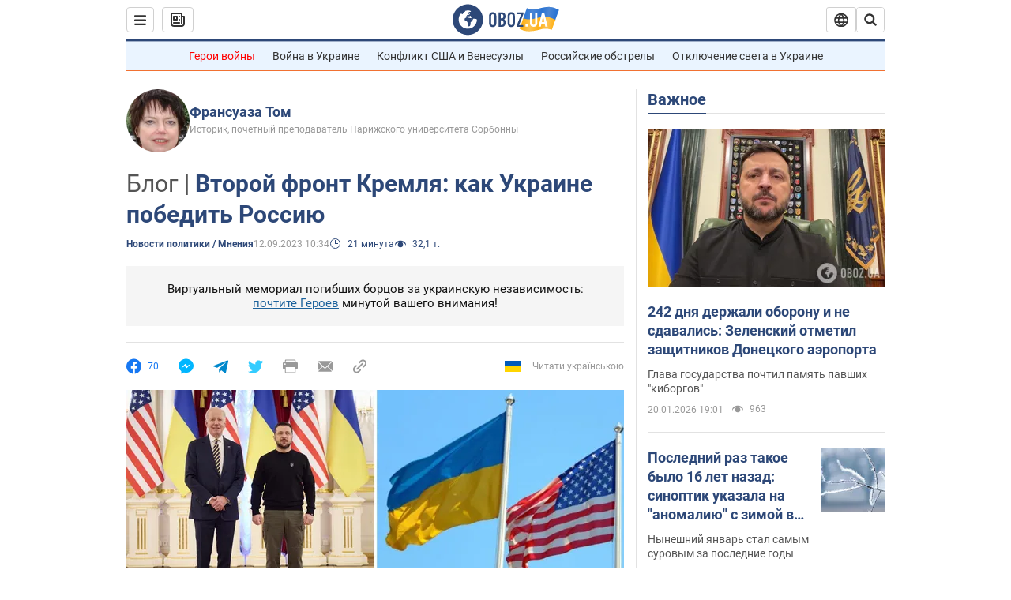

--- FILE ---
content_type: text/html; charset=utf-8
request_url: https://www.obozrevatel.com/politics-news/vtoroj-front-kremlya-kak-ukraine-pobedit-rossiyu.htm
body_size: 45329
content:
<!DOCTYPE html><html lang="ru"><head><meta charSet="utf-8"><meta name="viewport" content="width=device-width, initial-scale=1.0, maximum-scale=1"><link rel="dns-prefetch" href="//securepubads.g.doubleclick.net"><link rel="preconnect" href="//securepubads.g.doubleclick.net"><link rel="dns-prefetch" href="//cm.g.doubleclick.net"><link rel="preconnect" href="//cm.g.doubleclick.net"><link rel="dns-prefetch" href="//gaua.hit.gemius.pl"><link rel="preconnect" href="//gaua.hit.gemius.pl"><link rel="preconnect" href="https://fonts.googleapis.com"><link rel="preconnect" href="https://fonts.gstatic.com" crossOrigin="anonymous"><script type="text/javascript">
                !function(){"use strict";function e(e){var t=!(arguments.length>1&&void 0!==arguments[1])||arguments[1],c=document.createElement("script");c.src=e,t?c.type="module":(c.async=!0,c.type="text/javascript",c.setAttribute("nomodule",""));var n=document.getElementsByTagName("script")[0];n.parentNode.insertBefore(c,n)}!function(t,c){!function(t,c,n){var a,o,r;n.accountId=c,null!==(a=t.marfeel)&&void 0!==a||(t.marfeel={}),null!==(o=(r=t.marfeel).cmd)&&void 0!==o||(r.cmd=[]),t.marfeel.config=n;var i="https://sdk.mrf.io/statics";e("".concat(i,"/marfeel-sdk.js?id=").concat(c),!0),e("".concat(i,"/marfeel-sdk.es5.js?id=").concat(c),!1)}(t,c,arguments.length>2&&void 0!==arguments[2]?arguments[2]:{})}(window,10008,{} /* Config */)}();
                </script><title>Франсуаза Том: Второй фронт Кремля: как Украине победить Россию — Блоги | OBOZ.UA</title><meta name="description" content="Автор Франсуаза Том. За словами історика Ф. Том, Росія не відмовилася від свого початкового плану встановити в Києві проросійський уряд."><meta name="news_keywords" content="Война в Украине, Украина"><meta name="OBOZ.UA" content="app-id=431582577, app-argument=https://www.obozrevatel.com/politics-news/vtoroj-front-kremlya-kak-ukraine-pobedit-rossiyu.htm"><link rel="preload" as="image" imageSrcset="https://i.obozrevatel.com/news/2023/2/20/filestoragetemp-2023-02-20t133749-179.jpg?size=972x462 1500w , https://i.obozrevatel.com/news/2023/2/20/filestoragetemp-2023-02-20t133749-179.jpg?size=630x300 1000w" imageSizes="(min-width: 1500px) 100vw  , (max-width: 1499px) 40vw 	, (max-width: 999px) 20vw"><link rel="preload" as="image" imageSrcset="https://i.obozrevatel.com/person/2023/9/12/screenshot-1.png?size=100x100 1500w , https://i.obozrevatel.com/person/2023/9/12/screenshot-1.png?size=100x100 1000w" imageSizes="(min-width: 1500px) 100vw  , (max-width: 1499px) 40vw 	, (max-width: 999px) 20vw"><meta name="cXenseParse:obo-author" content="Лариса Гуменюк"><meta name="cXenseParse:obo-country" content="Украина"><meta name="cXenseParse:obo-facebookReactionNumber" content="70"><meta name="cXenseParse:obo-importance" content="TopBlog"><meta name="cXenseParse:obo-isAdult" content="false"><meta name="cXenseParse:obo-language" content="ru"><meta name="cXenseParse:obo-newsType" content="blog"><meta name="cXenseParse:obo-pageType" content="newsFull"><meta name="cXenseParse:obo-platform" content="desktop"><meta name="cXenseParse:obo-сommentsReactionNumber" content="0"><meta name="cXenseParse:taxonomy" content="мнения/Новости политики"><meta property="cXenseParse:image" content="https://i.obozrevatel.com/news/2023/2/20/filestoragetemp-2023-02-20t133749-179.jpg?size=972x462"><meta name="cXenseParse:articleid" content="3029954"><meta property="og:type" content="article"><meta property="og:title" content="Франсуаза Том: Второй фронт Кремля: как Украине победить Россию  — Блоги | OBOZ.UA"><meta property="og:description" content="Автор Франсуаза Том. Россия не отказалась от своего первоначального плана установить в Киеве пророссийское правительство"><meta property="og:site_name" content="OBOZ.UA"><meta property="og:image" content="https://i.obozrevatel.com/news/2023/2/20/filestoragetemp-2023-02-20t133749-179.jpg?size=1200x630">									<meta property="og:image:type" content="image/jpg"><meta property="og:image:width" content="1200px"><meta property="og:image:height" content="630px"><meta property="og:url" content="https://www.obozrevatel.com/politics-news/vtoroj-front-kremlya-kak-ukraine-pobedit-rossiyu.htm"><meta property="article:published_time" content="2023-09-12T10:34:00"><meta property="article:modified_time" content="2023-09-12T10:34:00"><meta property="article:author" content="Франсуаза Том"><meta name="twitter:card" content="summary_large_image"><meta name="twitter:title" content="Франсуаза Том: Второй фронт Кремля: как Украине победить Россию  — Блоги | OBOZ.UA"><meta name="twitter:description" content="Автор Франсуаза Том. Россия не отказалась от своего первоначального плана установить в Киеве пророссийское правительство"><meta name="twitter:image" content="https://i.obozrevatel.com/news/2023/2/20/filestoragetemp-2023-02-20t133749-179.jpg?size=1200x630"><meta name="twitter:site" content="@obozrevatel_ua"><meta name="twitter:dnt" content="on"><meta property="article:section" content="Новости политики"><link rel="canonical" href="https://www.obozrevatel.com/politics-news/vtoroj-front-kremlya-kak-ukraine-pobedit-rossiyu.htm"><script>if (window.self === window.top) {
                                (document.createElement('IMG')).src =  'https://autocounter.idealmedia.io/1x1.gif?pid=48018' + '&referer=' + encodeURIComponent(window.document.referrer);
                            }</script><link rel="alternate" hrefLang="ru" href="https://www.obozrevatel.com/politics-news/vtoroj-front-kremlya-kak-ukraine-pobedit-rossiyu.htm"><link rel="alternate" hrefLang="uk" href="https://www.obozrevatel.com/ukr/politics-news/drugij-front-kremlya-yak-ukraini-peremogti-rosiyu.htm"><link rel="alternate" hrefLang="x-default" href="https://www.obozrevatel.com/ukr/politics-news/drugij-front-kremlya-yak-ukraini-peremogti-rosiyu.htm"><link rel="amphtml" href="https://www.obozrevatel.com/politics-news/vtoroj-front-kremlya-kak-ukraine-pobedit-rossiyu/amp.htm"><script type="application/ld+json">{"@context":"https://schema.org","@type":"BreadcrumbList","itemListElement":[{"@type":"ListItem","position":1,"item":{"@id":"https://www.obozrevatel.com/rus/","name":"OBOZ.UA"}},{"@type":"ListItem","position":2,"item":{"@id":"https://www.obozrevatel.com/politics-news/","name":"Новости политики"}},{"@type":"ListItem","position":3,"item":{"@id":"https://www.obozrevatel.com/politics-news/vtoroj-front-kremlya-kak-ukraine-pobedit-rossiyu.htm","name":"Второй фронт Кремля: как Украине победить Россию"}}]}</script><script type="application/ld+json">{"@context":"https://schema.org","@type":"NewsArticle","mainEntityOfPage":{"@type":"WebPage","@id":"https://www.obozrevatel.com/politics-news/vtoroj-front-kremlya-kak-ukraine-pobedit-rossiyu.htm"},"headline":"Второй фронт Кремля: как Украине победить Россию","description":"Россия не отказалась от своего первоначального плана установить в Киеве пророссийское правительство","url":"https://www.obozrevatel.com/politics-news/vtoroj-front-kremlya-kak-ukraine-pobedit-rossiyu.htm","image":{"@type":"ImageObject","url":"https://i.obozrevatel.com/news/2023/2/20/filestoragetemp-2023-02-20t133749-179.jpg?size=1944x924"},"datePublished":"2023-09-12T10:34:00+03:00","dateModified":"2023-09-12T10:34:00+03:00","author":[{"@type":"Person","name":"Франсуаза Том","image":"https://i.obozrevatel.com/person/2023/9/12/screenshot-1.png?size=300x300","description":"Историк, почетный преподаватель Парижского университета Сорбонны","url":"https://www.obozrevatel.com/person/fransuaza-tom.htm"}],"publisher":{"@type":"NewsMediaOrganization","name":"OBOZ.UA","alternateName":"Obozrevatel","url":"https://www.obozrevatel.com/rus/","publishingPrinciples":"https://www.obozrevatel.com/editorial.htm","logo":{"@type":"ImageObject","url":"https://cdn.obozrevatel.com/news/img/icons/logo/Logo_Blue_Flag.svg","width":"600","height":"60"}},"articleSection":"Новости политики","articleBody":"За словами історика Ф. Том, Росія не відмовилася від свого початкового плану встановити в Києві проросійський уряд. Для досягнення цієї мети не тільки український народ є об’єктом операції психологічної війни, а й ті кола осіб, які приймають рішення у Вашингтоні та європейських столицях. Саме на них і спрямовані маніпуляції. Зокрема, переконати українців у тому, що підтримка України Заходом є хиткою, а також знеохочувати українців боротися до перемоги, зараз є пріоритетом для Кремля, пише Франсуаза Том для en.desk-russie.eu.\nКоли наші очі прикуті до поля бою в Україні, ми схильні забувати, що Росія продовжує вести паралельну війну проти Заходу, майже невидиму війну. Так само як у 1941-1945 роках Сталін воював не лише з Вермахтом: з 1942 року він готував свій великий удар по післявоєнній Європі, проникаючи в адміністрацію Рузвельта та відкриваючи школи на радянській території для підготовки європейських комуністів, які мали б стати ядром майбутніх &quot;дружніх&quot; урядів, які Сталін збирався встановити у &quot;звільнених&quot; країнах.\nЩоб виміряти інтенсивність цієї прихованої війни, яку веде армія кротів, що діє з Москви, необхідно чітко розуміти російський план. Це дозволить нам оцінити ефективність дій Кремля.\nПерше: Росія жодним чином не відмовилася від свого початкового плану встановити проросійський уряд у Києві. Не варто думати, що Москва задовольниться сценарієм у корейському стилі, як її агенти впливу пропонують Заходу. Росія хоче залучити Захід, щоб змусити Київ прийняти так званий обмін &quot;мир на території&quot; та змусити українців змиритися з &quot;ампутацією&quot; своєї країни. Реальний сценарій в умах лідерів Росії не корейський: для них неприйнятна інтеграція частини України до Заходу. Справжній сценарій, який їх надихає, - це грузинський сценарій 2008-2009 років: він полягав у розпалюванні негативних емоцій, які відчувають грузини після т.зв. &quot;зради&quot; Заходу; у вдавлені ножа в рану, щоб деморалізувати їх, змусити впасти духом, змусити їх знову поринути в корупцію та цинізм, характерні для &quot;русского мира&quot;, і нарешті змиритися з необхідністю обрання нового уряду, який був би урядом колабораціонізму. Без створення цього відчуття зради Заходу Москві не вдасться посадити сатрапа в Києві. Для Кремля все виглядає багатообіцяюче. Тільки уявіть, яку гіркоту накопичили українці за останні кілька місяців, змушені дозволити себе розрізати на шматки через брак авіації та ракет великої дальності; тільки уявіть, наскільки деморалізованими можуть бути ці люди, якщо, до того ж, Захід заборонить їм виграти війну, і все це заради порятунку російського самодержавства. Ми не можемо це переоцінити: дозволити Росії ампутувати Україну — це все одно, що створити в Києві умови для проросійського путчу, закамуфльованого (чи ні).\nЗусилля Росії зосереджені на США. Першим кроком було створення &quot;секретного каналу&quot; комунікації з американською адміністрацією. Під час Другої світової війни цей секретний канал забезпечував прибічник радянської ідеології Гаррі Гопкінс, права рука президента Рузвельта. Перевага секретного каналу в тому, що він дозволяє Москві впливати на тих, хто приймає рішення, безпосередньо, за лаштунками, за спинами союзників, приховано від ЗМІ. Це дозволяє підштовхувати західних співрозмовників до рішень, які суперечать інтересам Заходу, що було б очевидно під час публічних дебатів. Означене дозволяє дистилювати дезінформацію, що призвела до цих рішень, не нейтралізуючи вчасно контраргументами. Завдяки Гопкінсу, який передавав кремлівську пропаганду, Рузвельт залишив Сталіну половину Європи.\nПерш ніж перейти до поточних справ, наведемо другий приклад добре відточеної процедури Кремля. Йдеться про таємний канал, налагоджений між Західною Німеччиною та Кремлем з кінця 1969 року. З радянського боку посередником з Андроповим виступав &quot;журналіст&quot; В’ячеслав Кеворков. З німецької сторони його контактом був Егон Бар, близький соратник канцлера Віллі Брандта. Цей таємний канал існував і за Гельмута Шмідта. Завдяки Східній політиці, архітектором якої був Егон Бар, СРСР зміг налагодити паразитичне співіснування із Заходом, яке тривало роками. Це дало ковток свіжого повітря вмираючій радянській економіці та дозволив Москві здійснити гігантську програму озброєнь, яка приносить плоди й сьогодні, оскільки армія Путіна використовує арсенали ще того періоду.\nДругим компонентом цієї політики є створення партії умиротворення в цільовій країні, яка працює на громадську думку та здійснює паралельний секретному каналу вплив. Партія умиротворення, розгорнута паралельно з секретним каналом у Західній Німеччині, дозволила Путіну здійснювати свої перевороти протягом тривалого часу, не ставлячи під загрозу свій прибутковий бізнес з Німеччиною.\nУ США партія умиротворення має давнє коріння. Вона домінувала в адміністрації Обами настільки, що, нагадаємо, &quot;перезавантаження&quot; було проголошено у Вашингтоні відразу після того, як Росія ампутувала дві провінції Грузії після російсько-грузинської війни в серпні 2008 року. У наступні роки США продемонстрували свою слабкість і повне нерозуміння цілей і способів дії Росії. Анексія Криму не стала уроком, як і агресія Росії проти України 24 лютого.\nНещодавня стаття в Newsweek показує, наскільки ілюзії зберігаються в частині вашингтонського істеблішменту. ЦРУ бачить свою роль у російсько-українській війні таким чином: &quot;як головний шпигун, учасник переговорів, постачальник розвідданих, логіст і, мабуть, найголовніше, агентство, яке намагається щоб війна не виходила з-під контролю&quot;. У статті цитується представник ЦРУ: &quot;Не недооцінюйте пріоритет адміністрації Байдена, щоб уберегти американців від небезпеки та запевнити Росію, що їй не потрібно загострювати ситуацію. Чи працює ЦРУ в Україні? Так, але це теж не погано&quot;. Ці слова показують, наскільки кремлівська пропаганда була інтерналізована Вашингтоном. Рузвельт теж вважав за потрібне &quot;заспокоїти&quot; Сталіна. Росія вторгається в Україну, і саме Росію потрібно заспокоїти! Росія тремтить у чоботях перед обличчям рішучості Заходу! Далі в статті Newsweek йдеться про те, що після певних українських ініціатив, таких як диверсія на газопроводі Nord Stream (Україна заперечує будь-яку причетність до цієї дії) або атака безпілотників на Кремль, ЦРУ викликає серйозне занепокоєння щодо його &quot;головних обов’язків розвідки — знання про те, що планують українці, щоб вплинути на них і дотримуватися секретної угоди [ЦРУ] з Москвою&quot;.\nДля решти ми цитуємо Newsweek:\n&quot;ЦРУ стежило за нарощуванням Росії, і в листопаді 2021 року, за три місяці до вторгнення, Байден відправив Бернса [Вільям Бернс, голова ЦРУ, посол у Москві з 2005 по 2008 рік] до Москви, щоб попередити Кремль про наслідки будь-якої атаки. Хоча російський президент зневажливо ставився до емісара Байдена, залишившись у його притулку в Сочі на березі Чорного моря, за 800 миль звідси, він погодився поговорити з Бернсом через кремлівський захищений телефон. &quot;Однак, за певною іронією долі, зустріч була дуже успішною&quot;, - каже другий високопоставлений співробітник розвідки, який був проінформований про це. Незважаючи на те, що Росія вторглася, дві країни змогли прийняти перевірені та справжні правила дорожнього руху. Адміністрація Байдена пообіцяла, що Сполучені Штати не воюватимуть напряму та не домагатимуться зміни режиму [в Росії]. Росія обмежить свій напад на Україну та діятиме відповідно до негласних, але добре зрозумілих інструкцій щодо таємних операцій. &quot;Існують таємні правила дорожнього руху, - каже високопоставлений чиновник оборонної розвідки, - навіть якщо вони не кодифіковані на папері, особливо коли людина не веде війну на знищення&quot;. Це включає в себе перебування в межах повсякденного шпигунства, не перетин певних кордонів і не напад на керівництво або дипломатів один одного. &quot;Загалом росіяни поважали ці глобальні червоні лінії, навіть якщо ці лінії невидимі&quot;, - каже чиновник.\nТепер ми розуміємо, чому Путін обрав термін &quot;спеціальна військова операція&quot; для позначення війни на знищення українського народу, яку він планував вести в цій країні. Ідея була в тому, щоб обдурити не тільки росіян, а й американців. Зрозуміло також, чому після цієї зустрічі у Путіна буквально виросли крила, аж до сумнозвісного ультиматуму НАТО. Бернс практично дав йому карт-бланш на напад на Україну, якщо він не буде нападати на країни НАТО. Цей ганебний епізод не завадив американцям відновити &quot;західну дипломатію&quot;: міністр закордонних справ Росії Сергій Лавров у квітні в Нью-Йорку кілька годин зустрічався з Річардом Хаасом, колишнім дипломатом і колишнім президентом Ради з міжнародних відносин, європейським експертом, Чарльзом Купчаном і російським експертом Томасом Гремом (обидва колишні чиновники Білого дому та Державного департаменту та члени Ради з міжнародних відносин). На порядку денному стояла доля окупованих територій, &quot;які Україна, можливо, ніколи не зможе звільнити&quot;, а також &quot;пошук невловимого дипломатичного шляху, який був би терпимим для обох сторін&quot;. &quot;Зростає ознака того, що США та їхні союзники прагнуть, щоб Москва та Київ рухалися до мирних переговорів восени після завершення контрнаступу України&quot;.\nОчевидно, що нерозуміння Росії в Сполучених Штатах не змінилося (в Європі інша історія, де Франція та Німеччина нарешті зрозуміли, що країни Балтії та Польща мали рацію, застерігаючи проти Росії). 27 липня The Moscow Times повідомила, що ведуться таємні дипломатичні переговори між колишніми високопоставленими чиновниками національної безпеки США та високопоставленими членами Кремля, факт, підтверджений колишнім чиновником США, який безпосередньо брав участь у цих обмінах. Повідомляється, що зустрічі між представниками США та Кремля відбуваються щонайменше двічі на місяць, часто в онлайн-форматі. У одного з американських співрозмовників цього секретного каналу комунікації з цих розмов склалося враження, &quot;що росіяни не змогли сформулювати, чого саме вони хочуть і потребують&quot;. &quot;Вони не знають, як визначити перемогу чи поразку. Фактично, деякі еліти, з якими ми спілкувалися, ніколи не хотіли війни, навіть кажучи, що це була повна помилка. […] Але зараз вони воюють — зазнати принизливої поразки — це не варіант для цих хлопців&quot;. Знову ми стикаємося з ігноруванням Америки російських дипломатичних процедур, хоча вони добре проаналізовані в Мемуарах дипломатів епохи Рузвельта, таких як Чарльз Болен, який знав рахунок. У цьому типі конфіденційного обміну росіяни ніколи не розкривають своїх карт, дозволяючи противнику висловитися, щоб усвідомити можливі поступки, які будуть зроблені на початковому етапі, просто для того, щоб накачати. Звісно, лунає знайомий рефрен: не принижуйте Росію. Чи можете ви уявити, що в квітні 1945 року головною турботою союзників було &quot;дозволити Гітлеру зберегти обличчя&quot;, &quot;не принизити Німеччину&quot;? Це просте запитання є показником сили партії умиротворення на Заході. Але є ще щось. Продовжимо впевненість привілейованого московського співрозмовника: &quot;Ми чітко дали зрозуміти, що США готові конструктивно працювати з проблемами російської національної безпеки. Спроба ізолювати та покалічити Росію до приниження чи краху зробила б переговори майже неможливими — це ми вже бачимо у стриманості московських чиновників. Насправді ми підкреслювали, що США потрібна і буде потребувати достатньо сильної Росії, щоб створити стабільність на своїй периферії. США хочуть мати Росію зі стратегічною автономією, щоб США могли розширити дипломатичні можливості в Центральній Азії. Ми в США повинні визнати, що повна перемога в Європі може завдати шкоди нашим інтересам в інших регіонах світу. Російська влада – це не обов’язково погано&quot;.\nПідсумуємо переваги &quot;секретного каналу&quot; і &quot;задньої дипломатії&quot; для Москви. Обраний західний співрозмовник обов’язково або відданий російській справі, або &quot;корисний ідіот&quot;, інакше Москва відмовиться від контакту – сама зустріч розглядається як послуга з боку Кремля! Навпроти цієї надутої почуттям власної значущості фігури стоять професіонали КДБ, які володіють технікою впливу. Переговори стають самоціллю, і Москва з самого початку висуває перед ними свої умови, явну капітуляцію з боку американського &quot;партнера&quot;, зобов’язаного визнати сферу впливу Росії на колишньому радянському просторі та підвести її укр. союзник. Але перш за все цей тип контакту є привілейованим засобом для Кремля перевірити ефективність певних тем дезінформації перед тим, як впорскувати її Заходу у величезних дозах.\nГоловні осі російської дезінформації\nЯкщо є якийсь урок, який лідери Кремля винесли з того, що сталося після 24 лютого 2022 року, це те, що без Заходу та без України Росія стає нікчемною. Бо санкції працюють, і це стає очевидним лише зараз. Зокрема, ми спостерігаємо наростаючу ветхість транспортної системи Росії в цілому - повітряного, залізничного, автомобільного, муніципального. Обвал рубля матиме ефект снігового кома, оскільки росіянам доведеться розщедритися на іноземну валюту, щоб забезпечити &quot;паралельний імпорт&quot; електроніки та мікропроцесорів, необхідних для ракет та іншого озброєння. Отже, двома головними цілями російської дезінформації є: якнайшвидше захопити Захід, щоб західні країни знову почали робити внесок у розбудову російської могутності; і відновити імперський контроль над Україною з тієї самої причини, щоб залучити українців до завдання збереження та розширення імперії. Здійснюючи неймовірну дурість, спрямовуючи Росію на проект автократії, Путін поставив країну віч-на-віч із самою собою, змусивши її визнати, що, залишена напризволяще, вона стає нерелевантною до такої міри, що навіть її здатність робити це скомпрометована.\nЗараз пріоритетом російського керівництва є схилити Сполучені Штати на бік Москви. Європа піде за нею, вважають кремлівські лідери, оскільки вони не врахували глибинних змін, які спричинила в Європі війна проти України. На їхню думку, помилка Путіна полягає в тому, що він намагався нав’язати себе як Сполученим Штатам, так і Європі. Проте приклад 1943-1945 років показує, що Москва може розширити своє панування в Європі лише тоді, коли на її боці буде Вашингтон. Сталін зрозумів це ще до того, як &quot;запаморочення успіху&quot; затьмарило його судження. Таким чином, ідеї російських дезінформаторів полягають в тому, щоб викликати у Сполучених Штатів ностальгію за римейком радянсько-американського кондомініуму. Висувається кілька аргументів, які спонукають Вашингтон скасувати санкції та взятися за відновлення російської влади. Перший добре відомий і про нього роками сурмлять російські агенти впливу та їхні шахраї по обидва боки Атлантики. Росія не повинна бути кинута в обійми Китаю. Ця тема повторюється в обмінах на секретному каналі, оскільки росіяни знають, наскільки чутливі до цього американці: &quot;Що стосується поглиблення відносин Росії з Китаєм, то повністю розірвати зв’язки між Москвою та Пекіном було нереально. Проте слід докласти зусиль, щоб обмежити ступінь цього зв’язку&quot;, – зізнається американський співрозмовник, цитований Moscow Times.\nШантаж хаосом\nАле тепер цей аргумент затьмарюється другим: якщо Росія не переможе в Україні, режим Путіна впаде і настане хаос, який ми вже відчули після походу Пригожина на Москву. А в разі розпаду Російської Федерації, що буде з великою кількістю ядерної зброї, яка зберігається на території Росії? Ця тема вже чудово спрацювала в 1991 році, коли Захід, боячись хаосу, зробив усе, що було в його силах, щоб утримати голову Горбачова над водою і відмовити народи СРСР від проголошення своєї незалежності. Але тут знову історія сягає набагато далі. У своєму першому інтерв’ю французькому послу Жозефу Нулансу 18 грудня 1917 року Троцький мав вагомий аргумент, щоб зацікавити Францію збереженням більшовицького режиму: &quot;У будь-якому випадку, якщо ми піддамося, Росія буде приречена на анархію протягом десяти років, і німці стануть його господарями&quot;. У той же час більшовики переконували німців, що в їхніх інтересах підтримувати режим Леніна, інакше країни Антанти скористаються російським хаосом і приведуть до влади білого генерала, який буде їм вигідний! Сьогодні, як ми бачили, вони розмахують загрозою китайсько-російського альянсу.\nЗ перших днів більшовицького режиму лідери Кремля майстерно використовували російський хаос для маніпулювання Заходом. У березні 1953 року замість того, щоб радіти смерті Сталіна, західні дипломати запанікували... перед ідеєю смерті сильного. Французький посол Луї Жоксе писав у депеші від 4 березня 1953 року: &quot;Оскільки тільки сильна людина була здатна нав’язати поміркованість і навіть прийняти певні невдачі, оскільки невелика група людей, які збираються взяти владу, повинна буде самостверджуватися, можна визнати, що ситуація, створена смертю Сталіна, віщує важкі часи&quot;. Глава Міністерства закордонних справ Ентоні Іден був не менш стурбований, вважаючи, як і багато інших, що Сталін мав врівноважуючий вплив, якого бракувало б його наступникам. Президент Ейзенхауер сказав, що на особистому досвіді він переконався, що якби Сталін мав розв’язану руку після війни, Росія прагнула б більш мирних і нормальних відносин зі світом. ЦРУ вважало, що було б небезпечно вважати само собою зрозумілим, що наступники Сталіна матимуть його розважливість, його повагу до могутнього потенціалу Сполучених Штатів або його контроль над усіма агентами СРСР. Усі ці прецеденти повинні змусити нас двічі подумати, перш ніж приймати як самоочевидні твердження про небезпеку, яку несе за собою загибель сильної людини в Росії.\nОстаннім часом тема апокаліптичного краху Росії у разі військової поразки стала обов’язковою загальною справою майже всіх експертів, росіян із істеблішменту, теоретично антипутінських росіян із діаспори та західних оглядачів, схильних піддаватися російському аналізу. , навіть коли ці спостерігачі критично ставляться до політики Путіна. Особливо мобілізована російська діаспора. Тетяна Станова, експерт Фонду Карнегі, пише у Foreign Affairs: &quot;Заколот Пригожина довів ситуацію до крайності та може прокласти шлях для появи більш радикальної, воєнної та безжальної держави. … Порядок, який збудував Путін, стане ще бруднішим, і світові доведеться мати справу з більш небезпечною та непередбачуваною Росією&quot;. Впливовий оглядач Девід Ігнатіус повторює її думку: &quot;У своїй дезорієнтації росіяни шукають порядку та перемоги. Згідно з конфіденційними опитуваннями, на які посилається Stanovaya, росіяни підтримують Путіна сильніше, ніж до війни, вони зліші на Захід і висловлюють сильну підтримку своїм військам. Внутрішній безлад у Росії створює серйозну дилему для Путіна, але він також дуже небезпечний для Заходу&quot;. Отже, Росія загрожує нам і автократією, і хаосом, і єдиний спосіб уникнути цих апокаліптичних сценаріїв — віддати Україну. Зверніть увагу на використання в Росії так званих опитувань, які, конфіденційні (чи ні), є лише показниками волі Кремля. Кремль є майстром маніпулювання соціологією як інструментом впливу на західних людей.\nПерш ніж перейти до другої частини психологічної війни Кремля, давайте віддамо належне ірраціональній фобії Заходу щодо російського хаосу. Розпад Росії, про який ми так багато чуємо, малоймовірний (єдиний регіон, який може бути дестабілізований, це Північний Кавказ). Російське населення досягло такого ступеня інертності і фаталізму, що важко уявити, щоб воно втягнулося в громадянську війну. Варто лише подивитись, як мобілізовані дозволяють слухняно вести себе на бійню в абсурдній війні. У разі відходу Путіна нас чекає бандитська боротьба, &quot;великий злочинний перерозподіл власності&quot;, як каже економіст Ігор Ліпсіц. Можна очікувати колапсу правопорядку (з огляду на кількість звільнених Пригожиним засуджених) і різкого зменшення кількості міліції. Але похід Пригожина на Москву треба трактувати правильно. Це показує, що, всупереч усьому галасу та фальшивим опитуванням, війна не спонукала росіян об’єднатися навколо Путіна. У разі кризи на верхівці Путіна покинули б усі, включаючи силовиків, як це зробив Микола II у березні 1917 року. Перш за все, це свідчить про те, що росіяни, розчаровані Путіним, уже шукають нового сильного , і багато з них були готові піти за Пригожиним - як у прекрасній байці Лафонтена &quot;Жаби, які просять короля&quot;: &quot;Той, кого вони вважали новим велетнем, але він був колодою […] Дайте нам, сказав ці люди, король, який хвилює&quot;. Такий стан розуму робить громадянську війну малоймовірною. Як тільки еліти домовляться про нового лідера, росіяни, розбиті на рабство 70 роками радянщини і 23 роками путінізму, постануть перед ним уважно.\nАле немає причин, чому Захід повинен заохочувати це відродження російської автократії під приводом &quot;стабільності&quot;. Досвід путінізму мав би навчити нас, що немає нічого небезпечнішого за неконтрольованого автократа з ядерною зброєю. З 1917 по 1919 роки в Росії панував хаос. Вона була надто зайнята встановленням диктатури на власній території, щоб завдати серйозної шкоди Заходу. Але щойно навесні 1920 року більшовики перемогли білі армії та встановили свою тиранію в країні, ми побачили, що Червона армія стоїть біля воріт Варшави, а Ленін зайнятий дестабілізацією Центральної Європи та Німеччини. У разі хаосу в Росії найкращою політикою є санітарний кордон, який обстоював Клемансо 11 грудня 1919 року, коли провал білих армій був очевидним: &quot;оточити Росію колючим дротом&quot;, щоб не дати їй нічого зробити, шкоди зовнішньому світу, &quot;і чекати&quot;. У січні 1918 р. французький дипломат Луї де Роб’єн висловлював думку, що порядок у Росії буде відновлено &quot;іноземцями, оскільки було продемонстровано, що росіяни вміють тільки руйнувати&quot;. У наступні місяці західники переконалися, що краще не втручатися в російські справи, оскільки вони не можуть знайти надійних і дієздатних партнерів. Цей урок актуальний і сьогодні. Найкращий спосіб вилікувати &quot;антизахідну параною, яка вже давно була спокусою російських лідерів&quot; (цитуючи колишнього президента Франції Ніколя Саркозі) — це твердо стояти й відмовлятися піддаватися Кремлю в усьому, всупереч тому, що мав на увазі Саркозі у своєму нещодавньому інтерв’ю Le Figaro (антології російської дезінформації). Нехай Росія вариться у власному соку, не даючи Кремлю нашкодити за її межами. Ізоляція хворих і приведення їх до дієти часто є найкращою терапією. Давайте скористаємося тим, що Путін зробив за нас роботу. Замість того, щоб дозволяти Кремлю поширювати страх за кордоном, розмахуючи ядерною загрозою, давайте покращимо нашу протиракетну оборону. І якщо в Росії справді панує хаос, аж до такої міри, коли ризик неконтрольованого розповсюдження ядерної зброї стає реальним, раціональніше думати про способи, військові чи інші, убезпечити ядерні об’єкти, ніж намагатися відтворити сильну владу в Москві, яка знову використає ядерну зброю як інструмент залякування.\nЦим організованим шантажем хаосом Кремль хоче переконатися, що Захід заборонить українцям перемогти Росію. Тема хаосу підсилюється темою, нібито, небезпечної націоналістичної реакції в Росії, якщо російські війська будуть змушені залишити окуповані українські території. Тут знову історичні прецеденти розповідають іншу історію. Виведення військ з Афганістану в 1989 році було сприйнято в Росії з полегшенням, як і компромісний мир із Чечнею в 1996 році. Те саме станеться, якщо Росія евакуює окуповані регіони України.\nДеморалізація України\nСьогодні кремлівські люди все ще живлять надію, що зможуть досягти своїх початкових цілей в Україні. Війна на виснаження під проводом Москви — це сповільнена Катинь, яка переслідує ту саму мету, що й розстріл польських офіцерів навесні 1940 року: знищити кадри незалежної Польщі (нині — України). Російські лідери вважають, що їм вдалося переконати Захід не допустити перемоги України. Навесні вони сильно хвилювалися, божественною несподіванкою для них став той факт, що Захід не надав Києву достатньо озброєння, щоб забезпечити перемогу української армії в літньому контрнаступі. Вони відчувають, що настав час використати зрозумілу озлобленість українців, які змушені боротися з кулаками й ногами проти супротивника, якому Захід надав монополію на ескалацію, – і перейти до 2 фази їхньої психологічної війни, роздмухуючи в Україні полум’я почуття зради західними &quot;партнерами&quot;, щоб прокласти шлях до політичної кризи, яка катапультує закамуфльованих проросійськи налаштованих осіб до влади в Києві.\nМи вже згадували про публікації, які висвітлюють так звані таємні переговори між американськими та російськими емісарами. Збіг між цими &quot;витоками&quot; та безліччю статей, що з’являються в американській пресі, де знову і знову повторюється, що українці не зможуть відвоювати окуповані території, незважаючи на всю військову допомогу Заходу, дуже нагадує спільне підприємство, організоване партією умиротворення та про-кремлівським мережами, мобілізованими на Заході. Професор Валерій Соловей, чиї ролики на YouTube дуже популярні в Україні, має своє місце в цій схемі. Протягом багатьох років Соловей міг безкарно вдаватися до критики Путіна у сто разів нищівнішої, ніж Навальний. Тому він виконує важливу функцію в російському істеблішменті. Принаймні з 2019 року він поширює теорію про те, що Путін однією ногою в могилі, і що його змінить команда дуже хороших людей, чекістів і технократів, включаючи його самого: висновок такий: поступки, зроблені Москві не матимуть жодного значення, оскільки ми йдемо до неминучої депутінізації. Останнім часом його туманна роль стає більш очевидною: він має змусити Україну повірити в тезі про те, що американці збираються покинути українців на користь старих і комфортних російсько-американських відносин, які існували під час холодної війна.\nСоловей наполягає, що контакти між росіянами та американцями зростають, серед російських співрозмовників – Патрушев, Чемезов і Абрамович. На його думку, Захід не хотів би нічого кращого, як домовитися з коаліцією силовиків і технократів, якщо в її складі немає фігурантів російсько-української війни. Їм доведеться залишитися за кадром. Росія поставить скасування санкцій умовою виплати Україні репарацій. &quot;Якщо завищені надії, покладені на український контрнаступ, виправдаються, Захід тиснитиме на Київ з метою мирних переговорів&quot;. На підтвердження своєї тези Соловей стверджує, що американці, які у вересні 2022 року були налаштовані завдати гучної військової поразки Росії, змінили свою політику ще в листопаді, про що стало зрозуміло, коли на територію Польщі впала ракета. &quot;Якби американці негайно скликали зустріч НАТО для обговорення імплементації статті 5, я можу вас запевнити, що [російська] військова операція припинилися б негайно, а президента Путіна було б усунуто з посади. Все, що було потрібно, це щоб НАТО продемонструвала, що має намір серйозно поставитися до цього інциденту. […] Таким чином американці вперше чітко продемонстрували, що відмовилися від завдання стратегічної поразки Росії. Те, що відбулося далі, лише підтвердило російським лідерам, що американці вагалися набагато більше, ніж вони думали у вересні&quot;. Стало зрозуміло, продовжив Соловей, що американці перейшли до &quot;політики стримування Росії, і що вони хочуть миру, який би пощадив Кремль&quot;. У підсумку українцям передають стару зброю, а ефективні комплекси на кшталт &quot;Хімарсів&quot; постачають по частинах. &quot;Якби ці високотехнологічні системи були надані в більшій кількості, український літній наступ був би набагато ефективнішим навіть без переваги в повітрі&quot;. Американці боялися російського хаосу.\nВони боялися &quot;кинути Росію в обійми Пекіна&quot;, а Росія, зазначає Соловей, &quot;може стати стратегічним партнером, якщо не союзником США, раніше, ніж ми думаємо&quot;. Більше того, продовжує Соловей, переганяючи свою отруту по краплі, американці, незважаючи на свою проукраїнську риторику, не можуть відрізнити росіян від українців: росіяни та українці в їхніх очах — варвари, які роздирають один одного на краю цивілізованого світу. Що стосується європейських країн, то &quot;деякі з них не хочуть перемоги України ні за яких обставин&quot;. Це країни &quot;старої Європи&quot;, які не бажають бачити, як Україна посилює вагу &quot;нової Європи&quot;. Українці помилялися, вірячи в масштабну військову допомогу Заходу. Їм не вдасться вирвати перемогу. &quot;Україна буде демографічно виснажена швидше, ніж Росія&quot;. І Соловей продовжує: &quot;Захід не вірить в успіх українського контрнаступу&quot;. Більше того, &quot;Захід не має наміру демонтувати режим Путіна […] для нього, найголовніше, щоб у Росії не було хаосу, а ядерна зброя була під контролем центральної влади […] Захід зацікавлений лише в стабільності, і матиме справу лише з тими, хто здається здатним запобігти хаосу&quot;. Мета Вашингтону – послабити російський режим, утримавши його на плаву. Саме українцями американці цинічно жертвують заради досягнення першої мети.\nНа російському телебаченні ми чуємо нові записи, які роблять участь Солов'я у пропагандистській машині Кремля ще більш очевидною. Соловей грає на більш підступному рахунку. Якщо родина Соловйових/Скабєєвих летіла, що Захід Україні ні в чому не відмовляє, то полковник Ходарьонок нещодавно в ефірі зазначив, що з 500 &quot;Хімарсів&quot;, вироблених США, в Україну поставлено близько двадцяти (насправді лише 34). Із 700 реактивних систем залпового вогню М-270, які є в розпорядженні країн НАТО, 15 поставлено в Україну. Американці мають 500 танків Abrams і жодного не поставили в Україну. Вони оголосили про намір восени поставити сім [насправді 31], і досі застарілий варіант, – зі смаком констатує Ходарьонок, вдаючи співчуття українцям. &quot;Українці повністю залежать від цих поставок із західних країн. Якщо ці поставки припиняться, війна закінчиться&quot;.\nЯк ми бачили, одна з цілей систематичних витоків інформації щодо таємних каналів – переконати українців, що американці домовляться з росіянами за їхніми спинами, як це зробили Сталін і Рузвельт з поляками. Глава Служби зовнішньої розвідки Росії Сергій Наришкін щойно підтвердив, що між СВР і ЦРУ тривають &quot;рідкісні, але регулярні&quot; консультації. Керівники цих спецслужб &quot;обговорювали, що робити з Україною&quot;. Наришкін також натякає, що &quot;як тільки Росія досягне цілей спеціальної військової операції&quot; в Україні, американці повернуться до звичайної справи - так само, як Соловей любить повторювати, що європейці намагатимуться повернутися на російський ринок, як тільки українське питання вирішене.\nДруга частина плану – продемонструвати силу проросійського лобі та мобілізованої для цього Кремлем на Заході партії західних умиротворювачів. Звідси шквал публікацій та інтерв'ю в західних ЗМІ. Анонімні джерела повідомляють про розбіжності між військовими США та українським командуванням. Нам кажуть, що представники спецслужб США вже не вірять у перемогу українського контрнаступу. Керівник апарату генерального секретаря НАТО Стіан Єнссен припускає, що Україна може приєднатися до Альянсу, якщо віддасть територію Росії. Саркозі пропонує організувати новий референдум, &quot;беззаперечний, тобто організований під суворим контролем міжнародної спільноти&quot; в Криму, продовжуючи ініціативу, сформульовану 11 червня Маргаритою Симоньян, голосом Кремля: референдум, який буде настільки ж надійним, як вибори, організовані Сталіним у 1946 році в майбутніх державах народної демократії, при цьому результати, бажані владою, були отримані тими самими методами, тобто систематичними репресіями проти опонентів, режимом терору, депортаціями, пропагандою, корупцією тощо. Очолює список Папа Франциск. Він не знав нічого іншого, як прославляти російський імперіалізм перед молодими віруючими Санкт-Петербурга: &quot;Ви спадкоємці Великої Росії, ніколи не забувайте цього спадку&quot;.\nТака гігантська психологічна машина війни, розгорнута в Росії, що Захід та українці мають усвідомлювати це. Після того, як цілі Кремля та спосіб його дії будуть зрозумілі, гру можна виграти. На полі бою теж."}</script><script type="application/ld+json">{"@context":"https://schema.org","@type":"ImageObject","url":"https://i.obozrevatel.com/news/2023/2/20/filestoragetemp-2023-02-20t133749-179.jpg?size=1200x630","contentUrl":"https://i.obozrevatel.com/news/2023/2/20/filestoragetemp-2023-02-20t133749-179.jpg?size=1200x630","width":1200,"height":630,"thumbnailUrl":"https://i.obozrevatel.com/news/2023/2/20/filestoragetemp-2023-02-20t133749-179.jpg?size=375x250","caption":"Байден заверил, что спустя год после войны США и мир продолжают поддерживать Украину","inLanguage":"ru"}</script><script type="application/ld+json">{"@context":"https://schema.org","@type":"Organization","url":"https://www.obozrevatel.com/","logo":"https://cdn.obozrevatel.com/news/img/icons/logo/Logo_Blue_Flag.svg","name":"OBOZ.UA","sameAs":["https://www.facebook.com/obozrevatel","https://m.me/obozrevatel?ref=On-Site%20Subs.FB-plug","https://www.instagram.com/obozrevatel.ua","https://www.pinterest.com/obozrevatel","https://t.me/uaobozrevatel","https://twitter.com/obozrevatel_ua","https://www.youtube.com/channel/UCMlCPwzF9ibXfCTjFF9Ihmg","https://www.youtube.com/channel/UC97O_ce8Rm7rE0hjE82joaA"]}</script><script type="application/ld+json">{"@context":"https://schema.org","@type":"NewsMediaOrganization","name":"OBOZ.UA","legalName":"ТОВ Золота середина","alternateName":"Obozrevatel","url":"https://www.obozrevatel.com/rus/","sameAs":["https://www.facebook.com/obozrevatel","https://m.me/obozrevatel","https://www.instagram.com/obozrevatel.ua","https://www.pinterest.com/obozrevatel","https://x.com/obozrevatel_ua","https://t.me/uaobozrevatel","https://www.youtube.com/channel/UC97O_ce8Rm7rE0hjE82joaA","https://uk.wikipedia.org/wiki/%D0%9E%D0%B1%D0%BE%D0%B7%D1%80%D0%B5%D0%B2%D0%B0%D1%82%D0%B5%D0%BB%D1%8C"],"foundingDate":"2001-04-01","logo":{"@type":"ImageObject","url":"https://cdn.obozrevatel.com/news/img/icons/logo/Logo_Blue_Flag.svg","width":600,"height":60},"address":{"@type":"PostalAddress","streetAddress":"вул. Деревообробна, 7","addressLocality":"Київ","postalCode":"01013","addressCountry":{"@type":"Country","name":"UA"}},"contactPoint":{"@type":"ContactPoint","email":"info@obozrevatel.com","telephone":"+380 (44) 205-44-60","contactType":"customer support","areaServed":"UA","availableLanguage":["uk-UA","ru-UA","en-UA"]},"publishingPrinciples":"https://www.obozrevatel.com/editorial.htm","identifier":{"@type":"PropertyValue","propertyID":"https://kg.google.com","value":"/g/11dfwyk_6t"}}</script><meta name="robots" content="index, follow, max-image-preview:large"><link rel="preload" href="https://fonts.googleapis.com/css2?family=Roboto:ital,wght@0,100..900;1,100..900&display=swap" as="font" type="font/woff2" crossOrigin="anonymous"><link rel="preload" href="https://cdn.obozrevatel.com/news/commons/news.min.css?v=423698818" as="style"><link rel="preload" href="https://securepubads.g.doubleclick.net/tag/js/gpt.js" as="script"><meta name="theme-color" content="#1C629C"><meta property="fb:app_id" content="236629479701279"><meta property="fb:pages" content="145276418816044"><link rel="shortcut icon" href="https://cdn.obozrevatel.com/news/img/favicons/favicon.ico" type="image/x-icon"><link rel="apple-touch-icon" href="https://cdn.obozrevatel.com/news/img/favicons/72x72.png"><link rel="apple-touch-icon" sizes="96x96" href="https://cdn.obozrevatel.com/news/img/favicons/96x96.png"><link rel="apple-touch-icon" sizes="128x128" href="https://cdn.obozrevatel.com/news/img/favicons/128x128.png"><link rel="apple-touch-icon" sizes="144x144" href="https://cdn.obozrevatel.com/news/img/favicons/144x144.png"><link rel="apple-touch-icon-precomposed" href="https://cdn.obozrevatel.com/news/img/favicons/72x72.png"><link rel="apple-touch-icon-precomposed" sizes="96x96" href="https://cdn.obozrevatel.com/news/img/favicons/96x96.png"><link rel="apple-touch-icon-precomposed" sizes="128x128" href="https://cdn.obozrevatel.com/news/img/favicons/128x128.png"><link rel="apple-touch-icon-precomposed" sizes="144x144" href="https://cdn.obozrevatel.com/news/img/favicons/144x144.png"><link rel="manifest" href="/manifest.json"><link rel="chrome-webstore-item" href="https://chrome.google.com/webstore/detail/geeaennekbbdgfnjhnbgafdfjoefhmbb"><link rel="stylesheet" href="https://cdn.obozrevatel.com/news/commons/news.min.css?v=423698818"><script type="application/ld+json">{"@context":"https://schema.org","@type":"WebSite","url":"https://www.obozrevatel.com/rus/","name":"OBOZ.UA","alternateName":"Obozrevatel","inLanguage":"ru","author":{"@type":"NewsMediaOrganization","name":"OBOZ.UA","legalName":"ТОВ Золота середина","url":"https://www.obozrevatel.com/rus/","sameAs":["https://www.facebook.com/obozrevatel","https://m.me/obozrevatel","https://www.instagram.com/obozrevatel.ua","https://www.pinterest.com/obozrevatel","https://x.com/obozrevatel_ua","https://t.me/uaobozrevatel","https://www.youtube.com/channel/UC97O_ce8Rm7rE0hjE82joaA","https://uk.wikipedia.org/wiki/%D0%9E%D0%B1%D0%BE%D0%B7%D1%80%D0%B5%D0%B2%D0%B0%D1%82%D0%B5%D0%BB%D1%8C"],"foundingDate":"2001-04-01","logo":{"@type":"ImageObject","url":"https://cdn.obozrevatel.com/news/img/icons/logo/Logo_Blue_Flag.svg","width":600,"height":60},"address":{"@type":"PostalAddress","streetAddress":"вул. Деревообробна, 7","addressLocality":"Київ","postalCode":"01013","addressCountry":{"@type":"Country","name":"UA"}},"contactPoint":{"@type":"ContactPoint","email":"info@obozrevatel.com","telephone":"+380 (44) 205-44-60","contactType":"customer support","areaServed":"UA","availableLanguage":["uk-UA","ru-UA","en-UA"]},"alternateName":"Obozrevatel"},"publisher":{"@type":"NewsMediaOrganization","name":"OBOZ.UA","legalName":"ТОВ Золота середина","url":"https://www.obozrevatel.com/rus/","sameAs":["https://www.facebook.com/obozrevatel","https://m.me/obozrevatel","https://www.instagram.com/obozrevatel.ua","https://www.pinterest.com/obozrevatel","https://x.com/obozrevatel_ua","https://t.me/uaobozrevatel","https://www.youtube.com/channel/UC97O_ce8Rm7rE0hjE82joaA","https://uk.wikipedia.org/wiki/%D0%9E%D0%B1%D0%BE%D0%B7%D1%80%D0%B5%D0%B2%D0%B0%D1%82%D0%B5%D0%BB%D1%8C"],"foundingDate":"2001-04-01","logo":{"@type":"ImageObject","url":"https://cdn.obozrevatel.com/news/img/icons/logo/Logo_Blue_Flag.svg","width":600,"height":60},"address":{"@type":"PostalAddress","streetAddress":"вул. Деревообробна, 7","addressLocality":"Київ","postalCode":"01013","addressCountry":{"@type":"Country","name":"UA"}},"contactPoint":{"@type":"ContactPoint","email":"info@obozrevatel.com","telephone":"+380 (44) 205-44-60","contactType":"customer support","areaServed":"UA","availableLanguage":["uk-UA","ru-UA","en-UA"]},"alternateName":"Obozrevatel"},"creator":{"@type":"NewsMediaOrganization","name":"OBOZ.UA","legalName":"ТОВ Золота середина","url":"https://www.obozrevatel.com/rus/","sameAs":["https://www.facebook.com/obozrevatel","https://m.me/obozrevatel","https://www.instagram.com/obozrevatel.ua","https://www.pinterest.com/obozrevatel","https://x.com/obozrevatel_ua","https://t.me/uaobozrevatel","https://www.youtube.com/channel/UC97O_ce8Rm7rE0hjE82joaA","https://uk.wikipedia.org/wiki/%D0%9E%D0%B1%D0%BE%D0%B7%D1%80%D0%B5%D0%B2%D0%B0%D1%82%D0%B5%D0%BB%D1%8C"],"foundingDate":"2001-04-01","logo":{"@type":"ImageObject","url":"https://cdn.obozrevatel.com/news/img/icons/logo/Logo_Blue_Flag.svg","width":600,"height":60},"address":{"@type":"PostalAddress","streetAddress":"вул. Деревообробна, 7","addressLocality":"Київ","postalCode":"01013","addressCountry":{"@type":"Country","name":"UA"}},"contactPoint":{"@type":"ContactPoint","email":"info@obozrevatel.com","telephone":"+380 (44) 205-44-60","contactType":"customer support","areaServed":"UA","availableLanguage":["uk-UA","ru-UA","en-UA"]},"alternateName":"Obozrevatel"},"potentialAction":{"@type":"SearchAction","target":{"@type":"EntryPoint","urlTemplate":"https://www.obozrevatel.com/search/"},"query-input":{"@type":"PropertyValueSpecification","valueRequired":"http://schema.org/True","valueName":"search_term_string"}}}</script></head><body class=""><noscript><iframe height="0" width="0" style="display:none;visibility:hidden" src="https://www.googletagmanager.com/ns.html?id=GTM-5ZV62SC"></iframe></noscript><svg display="none"><symbol id="newsFull-facbook-circle" viewBox="0 0 20 20"><path fill-rule="evenodd" clip-rule="evenodd" d="M11.2968 19.9167C16.207 19.2809 20 15.0834 20 10C20 4.47715 15.5228 0 10 0C4.47715 0 0 4.47715 0 10C0 14.9693 3.6247 19.0921 8.37443 19.8685V12.932H6V10.0583H8.37443V7.96117C8.37443 4.52427 10.621 4 11.9178 4C12.5779 4 13.3136 4.10057 13.8123 4.16874C13.8794 4.17791 13.9422 4.1865 14 4.19417V6.64078H12.831C11.516 6.64078 11.2603 7.67638 11.2968 8.19417V10.0583H13.8904L13.4521 12.932H11.2968V19.9167Z" fill="#1778F2"></path></symbol><symbol id="newsFull-facbookMessager" viewBox="0 0 20 20"><path d="M0 9.25917C0 12.1725 1.45339 14.7717 3.72599 16.4692V20L7.13113 18.1317C8.0395 18.3825 9.00204 18.5192 9.99958 18.5192C15.5223 18.5192 20 14.3742 20 9.26C20.0008 4.14583 15.5231 0 10.0004 0C4.47769 0 0 4.145 0 9.25917H0ZM8.94537 6.66583L11.5538 9.38167L16.4599 6.66583L10.993 12.4675L8.44702 9.7525L3.47764 12.4683L8.94537 6.66583Z" fill="#01B6FF"></path></symbol><symbol id="newsFull-clock" viewBox="0 0 16 16"><circle cx="7.5" cy="7.5" r="6" stroke="#2D4878"></circle><rect x="7" y="7" width="4" height="1" fill="#2D4878"></rect><rect x="7" y="8" width="5" height="1" transform="rotate(-90 7 8)" fill="#2D4878"></rect></symbol><symbol id="newsFull-facebookMessanger" viewBox="0 0 20 20"><path d="M0 9.25917C0 12.1725 1.45339 14.7717 3.72599 16.4692V20L7.13113 18.1317C8.0395 18.3825 9.00204 18.5192 9.99958 18.5192C15.5223 18.5192 20 14.3742 20 9.26C20.0008 4.14583 15.5231 0 10.0004 0C4.47769 0 0 4.145 0 9.25917H0ZM8.94537 6.66583L11.5538 9.38167L16.4599 6.66583L10.993 12.4675L8.44702 9.7525L3.47764 12.4683L8.94537 6.66583Z" fill="#01B6FF"></path></symbol><symbol id="newsFull-telegram" viewBox="0 0 20 20"><path d="M0.931254 9.01823L18.668 2.08486C19.4912 1.78334 20.2102 2.28846 19.9435 3.55049L19.945 3.54893L16.925 17.9737C16.7012 18.9963 16.1018 19.245 15.2632 18.7632L10.6642 15.3268L8.44599 17.4934C8.20071 17.7421 7.99376 17.9519 7.51853 17.9519L7.84506 13.2069L16.3685 5.40001C16.7395 5.06896 16.2857 4.88246 15.7967 5.21195L5.2635 11.9355L0.722766 10.4994C-0.262949 10.1823 -0.284411 9.50004 0.931254 9.01823Z" fill="#0088CC"></path></symbol><symbol id="newsFull-twitter" viewBox="0 0 20 20"><path d="M19.9061 4.07991C19.2801 4.3399 18.529 4.59989 17.903 4.72988C18.2786 4.72988 18.6542 4.07991 18.9045 3.81992C19.1549 3.42994 19.4053 3.03995 19.5305 2.51998V2.38998H19.4053C18.7793 2.77997 17.903 3.16995 17.1518 3.29994C17.0266 3.29994 17.0266 3.29994 17.0266 3.29994C16.1911 2.43241 14.9493 2 13.7715 2C12.6197 2 11.3142 2.75883 10.6416 3.68993C10.266 4.2099 10.0156 4.72988 9.89045 5.37985C9.76526 6.02982 9.76526 6.5498 9.89045 7.19977C9.89045 7.32977 9.89045 7.32977 9.76526 7.32977C6.51017 6.80979 3.75587 5.50985 1.50235 2.90996C1.37715 2.77997 1.37715 2.77997 1.25196 2.90996C0.250391 4.46989 0.751174 6.80979 2.00313 8.10973C2.12833 8.23973 2.37872 8.36972 2.50391 8.49972C2.37872 8.49972 1.62754 8.36972 0.876369 7.97974C0.751174 7.97974 0.751174 7.97974 0.751174 8.10973C0.751174 8.23973 0.751174 8.36972 0.751174 8.62971C0.876369 10.1896 2.00313 11.6196 3.38028 12.1396C3.50548 12.2696 3.75587 12.2696 3.88106 12.2696C3.50548 12.3995 3.25509 12.3995 2.37872 12.2696C2.25352 12.2696 2.25352 12.2696 2.25352 12.3995C2.8795 14.3495 4.38185 14.8694 5.50861 15.2594C5.6338 15.2594 5.759 15.2594 6.00939 15.2594C5.6338 15.7794 4.38185 16.2994 3.75587 16.4294C2.62911 17.0793 1.37715 17.2093 0.250391 17.0793C0.125196 17.0793 0 17.0793 0 17.0793V17.2093C0.250391 17.3393 0.500782 17.4693 0.751174 17.5993C1.50235 17.9893 2.25352 18.3793 3.0047 18.5093C7.13615 19.6792 11.7684 18.7693 14.7731 15.6494C17.1518 13.1795 18.0282 9.66967 18.0282 6.28981C18.0282 6.15982 18.1534 6.02982 18.2786 6.02982C18.9045 5.50985 19.4053 4.98987 19.9061 4.3399C20.0313 4.2099 20.0313 4.07991 19.9061 4.07991C20.0313 4.07991 20.0313 4.07991 19.9061 4.07991C20.0313 3.94992 20.0313 4.07991 19.9061 4.07991Z" fill="#33CCFF"></path></symbol><symbol id="newsFull-fax" viewBox="0 0 20 18"><path d="M18 3C17 3 17.8163 3 17 3C17 2.25858 17 1.5 17 1C17 0.5 16.5 0 16 0C15.5 0 4.5 0 4 0C3.5 0 3 0.5 3 1C3 1.5 3 2.25858 3 3C2.18366 3 3 3 2 3C1 3 0 4 0 5C0 6 0 10 0 11C0 12 1 13 2 13C3 13 2.18366 13 3 13C3 14.4175 3 16.5 3 17C3 17.5 3.5 18.0001 4 18C4.5 17.9999 8.07213 17.9999 10.0001 17.9999C11.9281 17.9999 15.5 18 16 18C16.5 18 17 17.5 17 17C17 16.5 17 14.3688 17 13C17.8163 13 17 13 18 13C19 13 20 12 20 11C20 10 20 6 20 5C20 4 19 3 18 3ZM3 7C2.5 7 2 6.5 2 6C2 5.5 2.5 5 3 5C3.5 5 4 5.5 4 6C4 6.5 3.5 7 3 7ZM16 17H4V10H16V17ZM16 3C12.0544 3 7.94559 3 4 3C4 2.53319 4 2.5 4 2C4 1.5 4.5 1 5 1C5.5 1 14.5 1 15 1C15.5 1 16 1.5 16 2C16 2.5 16 2.53322 16 3Z" fill="#999999"></path></symbol><symbol id="newsFull-latter" viewBox="0 0 20 14"><path d="M18.9954 0.264923C18.7023 0.0963867 18.3624 0 18 0H2C1.63317 0 1.28941 0.0987585 0.993848 0.271138L9.28442 8.56171C9.67494 8.95224 10.3081 8.95223 10.6986 8.56171L18.9954 0.264923Z" fill="#999999"></path><path d="M19.7109 0.963659L13.7331 6.9415L19.7538 12.9622C19.9107 12.6767 20 12.3488 20 12V2C20 1.62061 19.8944 1.26589 19.7109 0.963659Z" fill="#999999"></path><path d="M13.0259 7.64861L11.4057 9.26882C10.6247 10.0499 9.35836 10.0499 8.57731 9.26882L6.95711 7.64861L0.921279 13.6844C1.23251 13.8842 1.60273 14 2 14H18C18.3929 14 18.7593 13.8867 19.0684 13.691L13.0259 7.64861Z" fill="#999999"></path><path d="M6.25 6.9415L0.282728 0.974232C0.103193 1.27415 0 1.62503 0 2V12C0 12.3443 0.0870182 12.6683 0.240264 12.9512L6.25 6.9415Z" fill="#999999"></path></symbol><symbol id="newsFull-copy" viewBox="0 0 20 20"><path d="M2.42405 17.576C2.8759 18.0284 3.4127 18.3872 4.00363 18.6315C4.59455 18.8759 5.22794 19.0011 5.8674 19C6.50701 19.0011 7.14054 18.8759 7.73161 18.6315C8.32269 18.3871 8.85967 18.0284 9.31173 17.576L11.378 15.5091C11.7582 15.1288 11.7581 14.5122 11.3778 14.1319C10.9975 13.7515 10.3807 13.7516 10.0004 14.132L7.93439 16.1987C7.38547 16.7451 6.64245 17.0519 5.86789 17.0519C5.09333 17.0519 4.35031 16.7451 3.80139 16.1987C3.25445 15.65 2.94733 14.907 2.94733 14.1323C2.94733 13.3576 3.25445 12.6145 3.80139 12.0659L5.8681 10C6.24857 9.61969 6.24863 9.00293 5.86822 8.62254C5.48794 8.24228 4.87142 8.24222 4.49107 8.62242L2.42405 10.6886C1.51213 11.6027 1 12.8411 1 14.1323C1 15.4234 1.51213 16.6619 2.42405 17.576ZM17.5768 9.31134C18.4882 8.397 19 7.15865 19 5.86766C19 4.57666 18.4882 3.33832 17.5768 2.42398C16.6626 1.5121 15.4241 1 14.1329 1C12.8417 1 11.6032 1.5121 10.6891 2.42398L8.62285 4.49084C8.24261 4.87119 8.24266 5.48777 8.62297 5.86806C9.00335 6.24842 9.62006 6.24836 10.0004 5.86794L12.0664 3.80126C12.6153 3.25482 13.3584 2.94804 14.1329 2.94804C14.9075 2.94804 15.6505 3.25482 16.1994 3.80126C16.7464 4.3499 17.0535 5.09298 17.0535 5.86766C17.0535 6.64234 16.7464 7.38542 16.1994 7.93406L14.1327 9.99994C13.7522 10.3803 13.7522 10.997 14.1326 11.3774C14.5129 11.7577 15.1294 11.7577 15.5097 11.3775L17.5768 9.31134Z" fill="#999999"></path><path d="M7.13604 14.2931C6.7456 14.6836 6.1126 14.6836 5.72205 14.2933L5.70754 14.2788C5.31681 13.8883 5.31672 13.255 5.70733 12.8644L12.8645 5.70738C13.2551 5.31675 13.8885 5.31688 14.279 5.70767L14.2935 5.72218C14.6837 6.11275 14.6836 6.7457 14.2932 7.13611L7.13604 14.2931Z" fill="#999999"></path></symbol></svg><div class="idealmedia"><div id="M473433ScriptRootC1418748"></div></div><aside class="asideBanner --left"><div class="bannerParent_container container_left"><div class="asideBanner_wrap"><div class="asideBanner_block"><aside class="headerBiding --size_branding"><div class="OBZ_FLOAT_160/OBZ_FLOAT_160_L"></div></aside></div></div><div class="asideBanner_wrap"><div class="asideBanner_block"><aside class="headerBiding --size_branding"><div class="OBZ_FLOAT2_160/OBZ_FLOAT2_160_L"></div></aside></div></div></div></aside><div class="page --desktop"><script>var _Oboz_Core_HeaderDropMenu = {"urlRu":"https://www.obozrevatel.com/politics-news/vtoroj-front-kremlya-kak-ukraine-pobedit-rossiyu.htm","urlUa":"https://www.obozrevatel.com/ukr/politics-news/drugij-front-kremlya-yak-ukraini-peremogti-rosiyu.htm"};var _Oboz_News_pageName = "newsFull";var _Oboz_News_newsFullPageData = {"isAdult":false,"parentSectionCodeName":null,"sectionCodeName":"politics-news","section":{"ID":516,"ParentID":null,"Parent":null,"CodeName":"politics-news","IsFullTextVisible":false,"Localizations":{"ua":{"IsCustomSeoDescription":true,"IsCustomSeoH1":true,"IsCustomSeoTitle":true,"SeoDescription":"Актуальні політичні новини: події, аналітика та коментарі. Новшества у законодавстві України. Світова політика","SeoH1":"Новини Політики","SeoTitle":"Головні політичні новини України та Світу від експертів OBOZ.UA","Title":"Новини політики","Url":"https://www.obozrevatel.com/ukr/politics-news/","Link":null,"FullText":null,"SourceName":null,"TitleForDisplay":null,"TitleForAggregators":null,"BulletsDescription":null,"FullTextList":[],"Description":null,"IsReal":false,"ReadTimeInMinutes":null,"ShortBiography":null,"BirthPlace":null,"MaritalStatus":null,"Phone":null,"Email":null,"Education":null,"Twitter":null,"LinkedIn":null,"Facebook":null,"Instagram":null,"OtherContacts":null,"TitleInGenitiveCase":null},"ru":{"IsCustomSeoDescription":true,"IsCustomSeoH1":true,"IsCustomSeoTitle":true,"SeoDescription":"Актуальные политические новости: события, аналитика и комментарии. Новшества в законодательстве Украины. Мировая политика","SeoH1":"Новости Политики","SeoTitle":"Главные политические новости Украины и Мира от экспертов OBOZ.UA","Title":"Новости политики","Url":"https://www.obozrevatel.com/politics-news/","Link":null,"FullText":null,"SourceName":null,"TitleForDisplay":null,"TitleForAggregators":null,"BulletsDescription":null,"FullTextList":[],"Description":null,"IsReal":false,"ReadTimeInMinutes":null,"ShortBiography":null,"BirthPlace":null,"MaritalStatus":null,"Phone":null,"Email":null,"Education":null,"Twitter":null,"LinkedIn":null,"Facebook":null,"Instagram":null,"OtherContacts":null,"TitleInGenitiveCase":null}}},"cityId":null,"countryId":1,"createUserId":158,"importanceId":21,"newsId":3029954,"flags":[],"personIds":[],"tagIds":[],"themeIds":[2170],"sectionId":516,"createUserPseudoName":"Лариса Гуменюк","importanceTitle":"Блог. Топ","mainImage":{"Images":[{"FileUrl":"https://i.obozrevatel.com/news/2023/2/20/filestoragetemp-2023-02-20t133749-179.jpg","Format":"square"},{"FileUrl":"https://i.obozrevatel.com/news/2023/2/20/filestoragetemp-2023-02-20t133749-179.jpg","Format":"horizontal"},{"FileUrl":"https://i.obozrevatel.com/news/2023/2/20/filestoragetemp-2023-02-20t133749-179.jpg","Format":"thin"},{"FileUrl":"https://i.obozrevatel.com/news/2023/2/20/filestoragetemp-2023-02-20t133749-179.jpg","Format":"social"},{"FileUrl":"https://i.obozrevatel.com/news/2023/2/20/filestoragetemp-2023-02-20t133749-179.jpg","Format":"vertical"}],"Localizations":{"ua":{"Alt":"Байден запевнив, що через рік після війни США та світ продовжують підтримувати Україну","Description":"Байден запевнив, що через рік після війни США та світ продовжують підтримувати Україну","SourceName":null},"ru":{"Alt":"Байден заверил, что спустя год после войны США и мир продолжают поддерживать Украину","Description":"Байден заверил, что спустя год после войны США и мир продолжают поддерживать Украину","SourceName":null}}},"publishDate":"2023-09-12T10:34:00","isPublished":true};var _Oboz_News_analyticsPageData = {"domain":"www.obozrevatel.com","url":"https://www.obozrevatel.com/politics-news/vtoroj-front-kremlya-kak-ukraine-pobedit-rossiyu.htm","isAdult":false,"newsId":3029954,"newsTitle":"Второй фронт Кремля: как Украине победить Россию","section":"Новости политики","subsection":null,"pageType":"newsFull","newsType":"blog","platform":"desktop","language":"ru","city":null,"country":"Украина","tags":[],"themes":["Война в Украине"],"persons":[],"authors":["Лариса Гуменюк"],"importance":"TopBlog","publishDate":"2023-09-12T10:34:00","сommentsReactionNumber":0,"facebookReactionNumber":70,"totalBannerCount":21,"variation":"B","taggedAuthor":["Франсуаза Том"],"headlineTags":[]};</script><svg style="height: 0; width: 0; position: absolute; visibility: hidden"><defs><linearGradient id="paint0_linear_12387_16706" x1="131.798" y1="17.1402" x2="91.5905" y2="10.3877" gradientUnits="userSpaceOnUse"><stop stop-color="#2B74D3"></stop><stop offset="0.239583" stop-color="#4A85D3"></stop><stop offset="0.463542" stop-color="#2B74D3"></stop><stop offset="0.75" stop-color="#4A85D3"></stop><stop offset="1" stop-color="#2B74D3"></stop></linearGradient><linearGradient id="paint1_linear_12387_16706" x1="129.203" y1="28.4966" x2="89.6089" y2="22.051" gradientUnits="userSpaceOnUse"><stop stop-color="#FFB117"></stop><stop offset="0.218037" stop-color="#FDC453"></stop><stop offset="0.468388" stop-color="#FFB117"></stop><stop offset="0.741921" stop-color="#FDC453"></stop><stop offset="1" stop-color="#FFB117"></stop></linearGradient></defs></svg><svg display="none"><symbol id="icon-newspaper" viewBox="0 0 18 18"><path fill-rule="evenodd" clip-rule="evenodd" d="M0 1C0 0.447715 0.447715 0 1 0H14C14.5523 0 15 0.447715 15 1V4H17C17.5523 4 18 4.44772 18 5V14C18 16.2091 16.2091 18 14 18H4C1.79086 18 0 16.2091 0 14V1ZM15 6V14C15 14.5523 14.5523 15 14 15C13.4477 15 13 14.5523 13 14V2H2V14C2 15.1046 2.89543 16 4 16H14C15.1046 16 16 15.1046 16 14V6H15Z" fill="#333333"></path><path fill-rule="evenodd" clip-rule="evenodd" d="M5 6V8H7V6H5ZM4 4C3.44772 4 3 4.44772 3 5V9C3 9.55228 3.44772 10 4 10H8C8.55228 10 9 9.55228 9 9V5C9 4.44772 8.55228 4 8 4H4Z" fill="#333333"></path><path d="M10 5C10 4.44772 10.4477 4 11 4C11.5523 4 12 4.44772 12 5C12 5.55228 11.5523 6 11 6C10.4477 6 10 5.55228 10 5Z" fill="#333333"></path><path d="M10 9C10 8.44772 10.4477 8 11 8C11.5523 8 12 8.44772 12 9C12 9.55228 11.5523 10 11 10C10.4477 10 10 9.55228 10 9Z" fill="#333333"></path><path d="M3 13C3 12.4477 3.44772 12 4 12H11C11.5523 12 12 12.4477 12 13C12 13.5523 11.5523 14 11 14H4C3.44772 14 3 13.5523 3 13Z" fill="#333333"></path></symbol><symbol id="icon-fullLogo-oboz" viewBox="0 0 136 40"><path fill-rule="evenodd" clip-rule="evenodd" d="M131.104 20.2371L135.658 7.73113C135.688 7.57495 135.603 7.41871 135.457 7.356C129.08 4.61819 125.19 1.70093 109.414 6.02562C101.972 8.06579 96.8882 6.08989 95.4304 5.39264C95.2178 5.29095 94.9557 5.41694 94.9136 5.64881L90.3627 18.6748C96.9088 22.144 102.431 23.7621 118.156 19.4515C122.124 18.3637 127.176 18.6652 131.104 20.2371Z" fill="url(#paint0_linear_12387_16706)"></path><path fill-rule="evenodd" clip-rule="evenodd" d="M126.247 32.6665C126.446 32.7408 126.667 32.6201 126.706 32.4112L131.234 20.0408C124.705 17.2731 120.923 14.2215 104.94 18.6029C96.0509 21.0397 90.5298 18.0609 90.5298 18.0609L85.8343 31.2079C85.8106 31.3512 85.8822 31.4942 86.0107 31.5617C92.4584 34.9476 97.7923 36.2917 113.343 32.0287C117.184 30.976 122.377 31.2245 126.247 32.6665Z" fill="url(#paint1_linear_12387_16706)"></path><path d="M20.2915 0.526367C9.68855 0.526367 1.05078 9.17004 1.05078 19.8827C1.05078 30.5953 9.68855 39.239 20.2915 39.239C30.9402 39.239 39.5323 30.5493 39.5323 19.8827C39.578 9.17004 30.9402 0.526367 20.2915 0.526367ZM31.8085 20.3884C31.4886 26.5493 26.4613 31.4229 20.2458 31.4229C13.8475 31.4229 8.68309 26.2275 8.68309 19.7907C8.68309 17.262 9.46003 14.9172 10.8311 13.0321C11.4252 12.2045 12.2479 12.1126 12.4764 12.1585C12.4764 12.1585 12.5678 12.3425 12.7049 12.6643C12.842 12.9861 13.0248 13.17 13.2533 13.17C13.5733 13.17 13.8475 12.8482 14.1217 12.2045C14.4416 11.3769 14.8529 10.8252 15.2185 10.5034C15.6299 10.1815 15.9955 9.95165 16.4068 9.81372C16.5439 9.76774 16.681 9.76774 16.8181 9.72177C17.0009 9.67579 17.138 9.58384 17.138 9.49188C17.138 9.262 17.0466 9.07809 16.8181 8.89418C17.7779 8.48039 19.0118 8.2505 20.4743 8.2505C21.7997 8.2505 22.5309 8.43441 22.5309 8.43441C23.5364 8.71027 24.2676 9.17004 24.2219 9.49188C24.1762 9.81372 23.7192 9.99763 23.2165 9.90567C22.7137 9.81372 21.8454 10.2275 21.297 10.7333C20.7485 11.239 20.3829 11.8827 20.4743 12.1126C20.5657 12.3425 20.7942 12.6183 20.8856 12.6183C21.0228 12.6643 21.1599 12.8022 21.2513 12.9402C21.3427 13.0781 21.5255 13.1241 21.6169 13.0321C21.754 12.9402 21.8454 12.7103 21.7997 12.4344C21.7997 12.2045 22.0282 11.7907 22.3481 11.5608C22.668 11.331 22.8966 11.4689 22.8966 11.8827C22.8966 12.2965 22.7137 12.8482 22.4852 13.0781C22.3024 13.3539 21.754 13.7218 21.297 13.9057C20.8399 14.0896 19.4232 13.8597 19.0576 14.3654C18.829 14.6873 19.5603 15.0091 19.1033 15.239C18.829 15.3769 18.5091 15.239 18.372 15.5149C18.2349 15.7907 18.1435 16.2965 18.372 16.4804C18.6462 16.7562 19.4689 16.3884 19.5146 16.0666C19.5603 15.6988 19.8802 15.6988 20.1087 15.7448C20.3372 15.7907 20.6571 15.6988 20.7942 15.5608C20.9314 15.4229 21.2513 15.4229 21.4341 15.5608C21.6169 15.6988 21.8911 16.0206 21.9368 16.2965C22.0282 16.5264 22.0739 16.7103 21.754 16.8942C21.6169 16.9861 21.6626 17.1241 21.7997 17.17C21.9368 17.262 22.3481 17.216 22.4852 17.1241C22.6223 17.0321 22.7137 16.7562 22.7594 16.6183C22.8052 16.4804 23.0337 16.5723 23.1708 16.5264C23.3079 16.4344 23.2165 16.3884 23.0337 16.1126C22.8052 15.8367 22.3938 15.7448 22.3481 15.239C22.3024 15.0551 22.7594 15.0091 23.2165 15.0091C23.6278 15.0091 24.0848 15.4689 24.1762 16.0206C24.2676 16.5723 24.4961 16.9861 24.679 16.9861C24.8618 16.9861 24.8618 17.9057 24.5418 17.9976C24.2219 18.0896 23.4907 18.1356 22.8966 17.9517C21.8454 17.6758 20.6114 17.3999 20.2458 17.354C19.8345 17.308 19.5146 16.9861 19.1947 16.9402C18.5548 16.8482 17.7779 17.5379 17.7779 17.5379C16.9552 17.8137 16.4068 18.4114 16.2697 18.9172C16.1783 19.4229 16.224 20.1585 16.3611 20.5264C16.4982 20.8942 17.138 21.308 17.7322 21.4459C18.3263 21.5838 19.2404 22.3195 19.7888 23.1011C20.2001 24.7562 20.3829 26.1356 20.3829 26.1356C20.52 27.193 20.8399 28.2045 21.1599 28.3884C21.4798 28.6183 22.8509 28.2965 23.3079 27.3769C23.8106 26.4574 23.6278 23.9746 23.7649 23.4689C23.902 23.0091 25.2731 21.9517 25.3645 21.4919C25.4559 21.0781 25.2731 20.4804 25.2731 20.4804C24.8618 19.5149 24.5875 18.6873 24.679 18.6413C24.7704 18.5953 25.0446 19.0091 25.2731 19.6068C25.5016 20.1585 26.0957 20.5264 26.507 20.3425C26.9641 20.1585 27.0098 19.5149 26.6899 18.8252C27.741 18.7333 28.7922 18.7333 29.7062 18.8252C30.6203 18.9172 31.3972 19.285 31.58 19.4689C31.8085 20.0666 31.8085 20.3884 31.8085 20.3884Z" fill="#2D4878"></path><path d="M47.2578 15.5148C47.2578 14.1355 47.3492 12.8022 48.6289 11.6068C49.4058 10.8711 50.457 10.4114 51.8281 10.4114C53.1991 10.4114 54.2503 10.8711 55.0272 11.6068C56.2612 12.8022 56.3983 14.1355 56.3983 15.5148V24.2045C56.3983 25.5838 56.3069 26.9171 55.0272 28.1125C54.2503 28.8482 53.1991 29.3079 51.8281 29.3079C50.457 29.3079 49.4058 28.8482 48.6289 28.1125C47.3949 26.9171 47.2578 25.5838 47.2578 24.2045V15.5148ZM53.7933 15.147C53.7933 14.5953 53.7476 14.0436 53.2448 13.5378C52.9706 13.262 52.4679 13.0321 51.8281 13.0321C51.1882 13.0321 50.7312 13.262 50.4113 13.5378C49.9086 14.0436 49.8629 14.5953 49.8629 15.147V24.6183C49.8629 25.17 49.9086 25.7217 50.4113 26.2275C50.6855 26.5033 51.1882 26.7332 51.8281 26.7332C52.4679 26.7332 52.9249 26.5033 53.2448 26.2275C53.7476 25.7217 53.7933 25.17 53.7933 24.6183V15.147Z" fill="#2D4878"></path><path d="M62.8878 10.6873C63.6648 10.6873 65.173 10.7792 66.3155 11.5608C67.9608 12.7562 67.9608 14.6873 67.9608 15.7907C67.9608 16.9861 67.8694 17.8137 67.1839 18.6413C66.864 19.0551 66.4526 19.3309 66.1784 19.4689C66.864 19.7907 67.1839 20.2505 67.4124 20.6183C67.9151 21.5378 67.9151 22.0436 67.9151 22.9171V24.2964C67.9151 25.0781 67.9151 26.9631 66.3612 28.1125C65.7671 28.5723 64.8073 28.9861 63.2535 28.9861H59.2773V10.6873H62.8878ZM61.9738 18.3194H63.2078C64.0761 18.3194 64.6245 17.9516 64.853 17.6298C65.173 17.262 65.3558 16.6183 65.3558 16.0666V14.9631C65.3558 14.5033 65.1273 14.0436 64.853 13.7217C64.5331 13.3999 64.0304 13.124 63.1621 13.124H61.9281V18.3194H61.9738ZM61.9738 26.6873H63.1621C63.5734 26.6873 64.396 26.6413 64.9445 25.8597C65.4015 25.262 65.4015 24.2964 65.4015 24.0206V23.147C65.4015 22.2735 65.2644 21.6298 64.7159 21.124C64.3046 20.8022 63.8933 20.6643 63.3449 20.6643H62.0195V26.6873H61.9738Z" fill="#2D4878"></path><path d="M70.7461 15.5148C70.7461 14.1355 70.8375 12.8022 72.1172 11.6068C72.8941 10.8711 73.9453 10.4114 75.3163 10.4114C76.6874 10.4114 77.7386 10.8711 78.5155 11.6068C79.7495 12.8022 79.8866 14.1355 79.8866 15.5148V24.2045C79.8866 25.5838 79.7952 26.9171 78.5155 28.1125C77.7386 28.8482 76.6874 29.3079 75.3163 29.3079C73.9453 29.3079 72.8941 28.8482 72.1172 28.1125C70.8832 26.9171 70.7461 25.5838 70.7461 24.2045V15.5148ZM77.2816 15.147C77.2816 14.5953 77.2359 14.0436 76.7331 13.5378C76.4589 13.262 75.9562 13.0321 75.3163 13.0321C74.6765 13.0321 74.2195 13.262 73.8996 13.5378C73.3968 14.0436 73.3511 14.5953 73.3511 15.147V24.6183C73.3511 25.17 73.3968 25.7217 73.8996 26.2275C74.1738 26.5033 74.6765 26.7332 75.3163 26.7332C75.9562 26.7332 76.4132 26.5033 76.7331 26.2275C77.2359 25.7217 77.2816 25.17 77.2816 24.6183V15.147Z" fill="#2D4878"></path><path d="M90.7186 10.6873V12.7102L85.2343 26.6873H90.5815V29.0321H82.4922V26.7332L87.8394 13.0781H82.8578V10.7332H90.7186V10.6873Z" fill="#2D4878"></path><path d="M96.467 28.7466H93.332V25.6596H96.467V28.7466Z" fill="white"></path><path d="M108.258 24.3545C108.258 25.6931 107.842 26.789 107.009 27.6423C106.143 28.5124 105.021 28.9474 103.645 28.9474C102.251 28.9474 101.121 28.5124 100.255 27.6423C99.4222 26.789 99.0059 25.6931 99.0059 24.3545V10.8772H101.861V24.5051C101.861 25.1242 102.03 25.6011 102.37 25.9357C102.71 26.2536 103.135 26.4125 103.645 26.4125C104.154 26.4125 104.571 26.2536 104.894 25.9357C105.233 25.6011 105.403 25.1242 105.403 24.5051V10.8772H108.258V24.3545Z" fill="white"></path><path d="M121.402 28.7466H118.42L117.681 25.2079H113.475L112.762 28.7466H109.754L114.215 10.8772H116.993L121.402 28.7466ZM117.146 22.673L115.591 15.194L114.036 22.673H117.146Z" fill="white"></path></symbol><symbol id="icon-rss" viewBox="0 0 20 20" fill="currentColor"><circle cx="5" cy="15" r="2"></circle><path fill-rule="evenodd" clip-rule="evenodd" d="M3 9C3 8.44772 3.44772 8 4 8C8.55228 8 12 11.4477 12 16C12 16.5523 11.5523 17 11 17C10.4477 17 10 16.5523 10 16C10 12.5523 7.44772 10 4 10C3.44772 10 3 9.55228 3 9Z"></path><path fill-rule="evenodd" clip-rule="evenodd" d="M3 4C3 3.44772 3.44772 3 4 3C11.5523 3 17 8.44772 17 16C17 16.5523 16.5523 17 16 17C15.4477 17 15 16.5523 15 16C15 9.55228 10.4477 5 4 5C3.44772 5 3 4.55228 3 4Z"></path></symbol><symbol id="icon-logo-youtube" viewBox="0 0 20 20"><path d="M19 7.99982C19 7.79982 19 7.59982 19 7.39982C18.9 6.49982 18.8 5.49982 18.2 4.79982C17.7 4.19982 16.9 4.09982 16.1 3.99982C15.2 3.89982 14.2 3.79982 13.2 3.79982C11.3 3.69982 9.29999 3.79982 7.39999 3.79982C6.39999 3.79982 5.39999 3.79982 4.39999 3.89982C3.29999 3.99982 1.99999 4.19982 1.49999 5.39982C0.899994 6.39982 0.999994 7.79982 0.999994 8.99982C0.999994 9.99982 0.999994 11.0998 0.999994 12.0998C1.09999 13.3998 1.09999 15.1998 2.59999 15.7998C3.39999 16.0998 4.29999 16.1998 5.19999 16.1998C6.09999 16.2998 6.99999 16.2998 7.89999 16.2998C9.79999 16.2998 11.6 16.2998 13.5 16.1998C14.8 16.1998 16.1 16.1998 17.4 15.6998C18.5 15.2998 18.8 14.1998 18.9 13.1998C19 12.1998 19 11.1998 19 10.1998C19 9.49982 19 8.79982 19 7.99982Z" fill="currentColor"></path><path d="M12.7 10.0002C11.1 9.1002 9.6 8.1002 8 7.2002C8 9.1002 8 10.9002 8 12.7002C9.6 11.8002 11.1 10.9002 12.7 10.0002Z" fill="white"></path></symbol><symbol id="icon-logo-facebook" viewBox="0 0 20 20"><path fill-rule="evenodd" clip-rule="evenodd" d="M7.80001 10.1V17.8C7.80001 17.9 7.90001 18 8.00001 18H10.9C11 18 11.1 17.9 11.1 17.8V9.9H13.2C13.3 9.9 13.4 9.8 13.4 9.7L13.6 7.3C13.6 7.2 13.5 7.1 13.4 7.1H11.1V5.5C11.1 5.1 11.4 4.8 11.8 4.8H13.4C13.5 4.8 13.6 4.7 13.6 4.6V2.2C13.6 2.1 13.5 2 13.4 2H10.7C9.10001 2 7.80001 3.3 7.80001 4.9V7.2H6.40001C6.30001 7.2 6.20001 7.3 6.20001 7.4V9.8C6.20001 9.9 6.30001 10 6.40001 10H7.80001V10.1Z" fill="currentColor"></path></symbol></svg><header class="headerSticky"><div class="headerSticky_inner"><div class="headerSticky_left"><div class="menu"><button class="menu_btn"><svg class="menu_icon --close" width="22" height="22" viewBox="0 0 22 22" fill="none" xmlns="http://www.w3.org/2000/svg"><path fill="#333333" fill-rule="evenodd" clip-rule="evenodd" d="M3.93061 15.9514C3.34483 16.5372 3.34483 17.4869 3.93061 18.0727C4.5164 18.6585 5.46615 18.6585 6.05193 18.0727L11.0017 13.123L15.9514 18.0727C16.5372 18.6585 17.487 18.6585 18.0728 18.0727C18.6586 17.4869 18.6586 16.5372 18.0728 15.9514L13.123 11.0016L18.0727 6.05187C18.6585 5.46608 18.6585 4.51634 18.0727 3.93055C17.487 3.34476 16.5372 3.34476 15.9514 3.93055L11.0017 8.88031L6.05195 3.9306C5.46616 3.34481 4.51642 3.34481 3.93063 3.9306C3.34484 4.51638 3.34484 5.46613 3.93063 6.05192L8.88035 11.0016L3.93061 15.9514Z"></path></svg><svg class="menu_icon" width="20" height="17" viewBox="0 0 20 17" fill="none" xmlns="http://www.w3.org/2000/svg"><path fill="#333333" fill-rule="evenodd" clip-rule="evenodd" d="M0 1.5C0 0.671573 0.671573 0 1.5 0H18.5C19.3284 0 20 0.671573 20 1.5C20 2.32843 19.3284 3 18.5 3H1.5C0.671573 3 0 2.32843 0 1.5ZM0 8.5C0 7.67157 0.671573 7 1.5 7H18.5C19.3284 7 20 7.67157 20 8.5C20 9.32843 19.3284 10 18.5 10H1.5C0.671573 10 0 9.32843 0 8.5ZM1.5 14C0.671573 14 0 14.6716 0 15.5C0 16.3284 0.671573 17 1.5 17H18.5C19.3284 17 20 16.3284 20 15.5C20 14.6716 19.3284 14 18.5 14H1.5Z"></path></svg></button></div><a class="newsBtn" href="https://www.obozrevatel.com/main-item/20-01-2026.htm"><div class="icon --icon-newspaper newsBtn_icon"><svg xmlns="http://www.w3.org/2000/svg" version="1.1" preserveAspectRatio="xMinYMin" fill="none" height="18" width="18"><use href="#icon-newspaper"></use></svg></div></a></div><a href="https://www.obozrevatel.com/rus/" class="headerSticky_logo"><div class="icon --icon-fullLogo-oboz headerTopLine_logoImg"><svg xmlns="http://www.w3.org/2000/svg" version="1.1" preserveAspectRatio="xMinYMin" fill="none" height="40" width="136"><use href="#icon-fullLogo-oboz"></use></svg></div></a><div class="headerSticky_right"><div class="headerLangSwitcher undefined"><div class="headerLangSwitcher_btn"><svg width="18" height="18" viewBox="0 0 18 18" fill="none" xmlns="http://www.w3.org/2000/svg"><g clip-path="url(#clip0_11376_34979)"><path d="M16.5556 6.86437C16.0079 5.29719 14.9865 3.93908 13.6328 2.97814C12.2791 2.0172 10.6601 1.50098 9 1.50098C7.3399 1.50098 5.72088 2.0172 4.36718 2.97814C3.01347 3.93908 1.99207 5.29719 1.44445 6.86437M16.5556 6.86437C16.8436 7.68925 17 8.57636 17 9.49992C17.001 10.3975 16.8507 11.2888 16.5556 12.1364M16.5556 6.86437H1.44445M1.44445 6.86437C1.14934 7.71169 0.999092 8.60268 1 9.49992C0.999043 10.3975 1.14929 11.2887 1.44445 12.1364M16.5556 12.1364C16.0079 13.7035 14.9865 15.0616 13.6328 16.0226C12.2791 16.9835 10.6601 17.4998 9 17.4998C7.3399 17.4998 5.72088 16.9835 4.36718 16.0226C3.01347 15.0616 1.99207 13.7035 1.44445 12.1364M16.5556 12.1364H1.44445" stroke="#333333" stroke-width="1.66667" stroke-linecap="round" stroke-linejoin="round"></path><path d="M9.00083 17.5C13.4186 13.0822 13.4186 5.91778 9.00083 1.5C4.58306 5.91778 4.58306 13.0822 9.00083 17.5Z" stroke="#333333" stroke-width="1.66667" stroke-linecap="round" stroke-linejoin="round"></path></g><defs><clipPath id="clip0_11376_34979"><rect width="18" height="18" fill="white" transform="translate(0 0.5)"></rect></clipPath></defs></svg></div><div class="headerLangSwitcher_list"><div class="headerLangSwitcher_item "><a href="https://www.obozrevatel.com/ukr/politics-news/drugij-front-kremlya-yak-ukraini-peremogti-rosiyu.htm" class="headerLangSwitcher_link" data-langCode="uk"></a><span class="headerLangSwitcher_title">Українська</span><span class="headerLangSwitcher_titleSmall">УКР</span></div><div class="headerLangSwitcher_item --active"><a href="https://www.obozrevatel.com/politics-news/vtoroj-front-kremlya-kak-ukraine-pobedit-rossiyu.htm" class="headerLangSwitcher_link" data-langCode="ru"></a><span class="headerLangSwitcher_title">русский</span><span class="headerLangSwitcher_titleSmall">РУС</span></div></div></div><nav class="headerSearch" data-project="news"><form class="headerSearch_form"><input class="headerSearch_input" type="search" name="search" placeholder="Поиск по новостям и публикациям" autoComplete="off" aria-label="Пошуковий рядок" disabled="true"><button class="headerSearch_btn" type="submit"><img class="headerSearch_icon" src="https://cdn.obozrevatel.com/core/img/icons/common/search-grey-dark.svg" alt="" aria-hidden="true"></button><button class="headerSearch_btn --close" type="button"><img class="headerSearch_icon" src="https://cdn.obozrevatel.com/core/img/icons/common/close-rounded-bold-grey-dark.svg" alt="" aria-hidden="true"></button></form></nav></div></div></header><nav class="themeLine --mobileHide --offsetTop"><ul class="themeLine_list"><li class="themeLine_item"><a class="themeLine_link" href="https://warheroes.obozrevatel.com/#content/">Герои войны</a></li><li class="themeLine_item"><a class="themeLine_link" href="https://www.obozrevatel.com/topic/vojna-v-ukraine-2022/">Война в Украине</a></li><li class="themeLine_item"><a class="themeLine_link" href="https://www.obozrevatel.com/topic/konflikt-ssha-s-venesueloj/">Конфликт США и Венесуэлы</a></li><li class="themeLine_item"><a class="themeLine_link" href="https://www.obozrevatel.com/topic/rossijskie-obstrelyi/">Российские обстрелы</a></li><li class="themeLine_item"><a class="themeLine_link" href="https://www.obozrevatel.com/topic/otklyuchenie-elektrichestva-v-ukraine/">Отключение света в Украине</a></li></ul></nav><div class="sectionRow --newsFullView"><div class="page_leftCol"><div class="sectionBlock --newsFull"><main class="newsFull" data-url="https://www.obozrevatel.com/politics-news/vtoroj-front-kremlya-kak-ukraine-pobedit-rossiyu.htm" data-news-id="3029954" data-title="Франсуаза Том: Второй фронт Кремля: как Украине победить Россию — Блоги | OBOZ.UA" data-published="true"><header class="newsFullBlog_header"><div class="newsFullBlog_headerWrapper"><div class="newsFullBlog_headerAuthor"><img class="author_img" alt="Франсуаза Том" src="https://i.obozrevatel.com/person/2023/9/12/screenshot-1.png?size=100x100" srcSet="https://i.obozrevatel.com/person/2023/9/12/screenshot-1.png?size=100x100 1500w, https://i.obozrevatel.com/person/2023/9/12/screenshot-1.png?size=100x100 1000w" sizes="(min-width: 1500px) 100vw                                 , (max-width: 1499px) 40vw                                 , (max-width: 999px) 20vw"><div class="authorInfo"><a class="authorInfo_name" href="https://www.obozrevatel.com/person/fransuaza-tom.htm">Франсуаза Том</a><div class="authorInfo_description">Историк, почетный преподаватель Парижского университета Сорбонны</div></div></div><div class="newsFullBlog_headerContent"><h1 class="newsFullBlog_headerTitle"><span class="newsFullBlog_headerTitleAuthorName">Блог | </span>Второй фронт Кремля: как Украине победить Россию</h1><footer class="newsFullBlog_headerBottom"><a class="sectionLabel" href="https://www.obozrevatel.com/politics-news/">Новости политики / Мнения</a><time class="time" dateTime="2023-09-12T10:34:00" title="12.09.2023 10:34"><span class="time_value">12.09.2023 10:34</span></time><div class="timeToRead"><div class="icon --icon-clock timeToRead_clockIcon"><svg xmlns="http://www.w3.org/2000/svg" version="1.1" preserveAspectRatio="xMinYMin" fill="none" height="16" width="16"><use href="#newsFull-clock"></use></svg></div><span class="timeToRead_value">21 минута</span></div><div class="reaction"><div class="reaction_item --topView"><div class="icon --icon-views reaction_icon --blue"><svg xmlns="http://www.w3.org/2000/svg" version="1.1" preserveAspectRatio="xMinYMin" fill="none" height="16" width="16"><use href="#common-views"></use></svg></div><span class="reaction_value"> 32,1 т. </span></div></div></footer></div></div><aside class="verifiedInfo"><p class="verifiedInfo_desc"><span>Виртуальный мемориал погибших борцов за украинскую независимость: <a class="verifiedInfo_link" href="https://warheroes.obozrevatel.com/">почтите Героев</a> минутой вашего внимания!</span></p></aside></header><footer class="newsFull_socials"><div class="newsFull_socialItems"><a class="social_item" href="https://www.facebook.com/sharer.php?u=https://www.obozrevatel.com/politics-news/vtoroj-front-kremlya-kak-ukraine-pobedit-rossiyu.htm" target="_blank" rel="noopener"><div class="icon --icon-facbook-circle social_itemIcon"><svg xmlns="http://www.w3.org/2000/svg" version="1.1" preserveAspectRatio="xMinYMin" fill="none" height="20" width="20"><use href="#newsFull-facbook-circle"></use></svg></div><span class="social_item_valueFacebook">70</span></a><a class="social_item" href="https://www.facebook.com/dialog/send?display=popup&link=https://www.obozrevatel.com/politics-news/vtoroj-front-kremlya-kak-ukraine-pobedit-rossiyu.htm&redirect_uri=https://www.obozrevatel.com/politics-news/vtoroj-front-kremlya-kak-ukraine-pobedit-rossiyu.htm" target="_blank" rel="noopener"><div class="icon --icon-facebookMessanger social_itemIcon"><svg xmlns="http://www.w3.org/2000/svg" version="1.1" preserveAspectRatio="xMinYMin" fill="none" height="20" width="20"><use href="#newsFull-facebookMessanger"></use></svg></div></a><a class="social_item" href="https://telegram.me/share/url?url=https://www.obozrevatel.com/politics-news/vtoroj-front-kremlya-kak-ukraine-pobedit-rossiyu.htm&text=Второй фронт Кремля: как Украине победить Россию" target="_blank" rel="noopener"><div class="icon --icon-telegram social_itemIcon"><svg xmlns="http://www.w3.org/2000/svg" version="1.1" preserveAspectRatio="xMinYMin" fill="none" height="20" width="20"><use href="#newsFull-telegram"></use></svg></div></a><a class="social_item" href="https://twitter.com/intent/tweet?url=https://www.obozrevatel.com/politics-news/vtoroj-front-kremlya-kak-ukraine-pobedit-rossiyu.htm" target="_blank" rel="noopener"><div class="icon --icon-twitter social_itemIcon"><svg xmlns="http://www.w3.org/2000/svg" version="1.1" preserveAspectRatio="xMinYMin" fill="none" height="20" width="20"><use href="#newsFull-twitter"></use></svg></div></a><button class="social_item social_itemPrint"><div class="icon --icon-fax social_itemIcon"><svg xmlns="http://www.w3.org/2000/svg" version="1.1" preserveAspectRatio="xMinYMin" fill="none" height="20" width="20"><use href="#newsFull-fax"></use></svg></div></button><a class="social_item social_itemLetter" href="/cdn-cgi/l/email-protection#[base64]" target="_blank" rel="noopener"><div class="icon --icon-latter social_itemIcon"><svg xmlns="http://www.w3.org/2000/svg" version="1.1" preserveAspectRatio="xMinYMin" fill="none" height="20" width="20"><use href="#newsFull-latter"></use></svg></div></a><button class="social_item social_itemCopy" data-url="https://www.obozrevatel.com/politics-news/vtoroj-front-kremlya-kak-ukraine-pobedit-rossiyu.htm"><div class="icon --icon-copy social_itemIcon"><svg xmlns="http://www.w3.org/2000/svg" version="1.1" preserveAspectRatio="xMinYMin" fill="none" height="20" width="20"><use href="#newsFull-copy"></use></svg></div></button></div><a class="newsFull_lang --showUkr" href="https://www.obozrevatel.com/ukr/politics-news/drugij-front-kremlya-yak-ukraini-peremogti-rosiyu.htm"><img class="newsFull_lang_flag" src="https://cdn.obozrevatel.com/core/img/icons/common/ua-flag.svg" alt="" aria-hidden="true"><span class="newsFull_lang_text">Читати українською</span></a></footer><div class="newsFull_body"><div class="newsFull_imageWrap newsFull_imageWrapMain" data-descr="Байден заверил, что спустя год после войны США и мир продолжают поддерживать Украину"><img class="newsFull_image" style="height: 300px" alt="Байден заверил, что спустя год после войны США и мир продолжают поддерживать Украину" src="https://i.obozrevatel.com/news/2023/2/20/filestoragetemp-2023-02-20t133749-179.jpg?size=1944x924" srcSet="https://i.obozrevatel.com/news/2023/2/20/filestoragetemp-2023-02-20t133749-179.jpg?size=972x462 1500w, https://i.obozrevatel.com/news/2023/2/20/filestoragetemp-2023-02-20t133749-179.jpg?size=630x300 1000w" sizes="(min-width: 1500px) 100vw         , (max-width: 1499px) 40vw         , (max-width: 999px) 20vw" fetchpriority="high"></div><div class="newsFull_text"><p>За словами історика Ф. Том, Росія не відмовилася від свого початкового плану встановити в Києві проросійський уряд. Для досягнення цієї мети не тільки український народ є об’єктом операції психологічної війни, а й ті кола осіб, які приймають рішення у Вашингтоні та європейських столицях. Саме на них і спрямовані маніпуляції. Зокрема, переконати українців у тому, що підтримка України Заходом є хиткою, а також знеохочувати українців боротися до перемоги, зараз є пріоритетом для Кремля, пише Франсуаза Том для <a href="https://en.desk-russie.eu/2023/09/06/the-second-front.html" target="_blank" rel="noopener">en.desk-russie.eu</a>.</p><article class="videoOfDay "><div class="videoOfDay_head"><img class="videoOfDay_icon" src="https://cdn.obozrevatel.com/news/img/icons/logo/logo-planet.svg" alt="" aria-hidden="true"><span class="videoOfDay_title">Видео дня</span></div><div class="OBZ_DESKTOP_VIDEO"></div></article><p>Коли наші очі прикуті до поля бою в Україні, ми схильні забувати, що Росія продовжує вести паралельну війну проти Заходу, майже невидиму війну. Так само як у 1941-1945 роках Сталін воював не лише з Вермахтом: з 1942 року він готував свій великий удар по післявоєнній Європі, проникаючи в адміністрацію Рузвельта та відкриваючи школи на радянській території для підготовки європейських комуністів, які мали б стати ядром майбутніх "дружніх" урядів, які Сталін збирався встановити у "звільнених" країнах.</p><p>Щоб виміряти інтенсивність цієї прихованої війни, яку веде армія кротів, що діє з Москви, необхідно чітко розуміти російський план. Це дозволить нам оцінити ефективність дій Кремля.</p><p>Перше: Росія жодним чином не відмовилася від свого початкового плану встановити проросійський уряд у Києві. Не варто думати, що Москва задовольниться сценарієм у корейському стилі, як її агенти впливу пропонують Заходу. Росія хоче залучити Захід, щоб змусити Київ прийняти так званий обмін "мир на території" та змусити українців змиритися з "ампутацією" своєї країни. Реальний сценарій в умах лідерів Росії не корейський: для них неприйнятна інтеграція частини України до Заходу. Справжній сценарій, який їх надихає, - це грузинський сценарій 2008-2009 років: він полягав у розпалюванні негативних емоцій, які відчувають грузини після т.зв. "зради" Заходу; у вдавлені ножа в рану, щоб деморалізувати їх, змусити впасти духом, змусити їх знову поринути в корупцію та цинізм, характерні для "русского мира", і нарешті змиритися з необхідністю обрання нового уряду, який був би урядом колабораціонізму. Без створення цього відчуття зради Заходу Москві не вдасться посадити сатрапа в Києві. Для Кремля все виглядає багатообіцяюче. Тільки уявіть, яку гіркоту накопичили українці за останні кілька місяців, змушені дозволити себе розрізати на шматки через брак авіації та ракет великої дальності; тільки уявіть, наскільки деморалізованими можуть бути ці люди, якщо, до того ж, Захід заборонить їм виграти війну, і все це заради порятунку російського самодержавства. Ми не можемо це переоцінити: дозволити Росії ампутувати Україну — це все одно, що створити в Києві умови для проросійського путчу, закамуфльованого (чи ні).</p><aside class="headerBiding --size_330x280"><div class="OBZ_ITA_336_1"></div></aside><p>Зусилля Росії зосереджені на США. Першим кроком було створення "секретного каналу" комунікації з американською адміністрацією. Під час Другої світової війни цей секретний канал забезпечував прибічник радянської ідеології Гаррі Гопкінс, права рука президента Рузвельта. Перевага секретного каналу в тому, що він дозволяє Москві впливати на тих, хто приймає рішення, безпосередньо, за лаштунками, за спинами союзників, приховано від ЗМІ. Це дозволяє підштовхувати західних співрозмовників до рішень, які суперечать інтересам Заходу, що було б очевидно під час публічних дебатів. Означене дозволяє дистилювати дезінформацію, що призвела до цих рішень, не нейтралізуючи вчасно контраргументами. Завдяки Гопкінсу, який передавав кремлівську пропаганду, Рузвельт залишив Сталіну половину Європи.</p><aside class="headerBiding --size_330x280"><div class="OBZ_ITA_336_2"></div></aside><p>Перш ніж перейти до поточних справ, наведемо другий приклад добре відточеної процедури Кремля. Йдеться про таємний канал, налагоджений між Західною Німеччиною та Кремлем з кінця 1969 року. З радянського боку посередником з Андроповим виступав "журналіст" В’ячеслав Кеворков. З німецької сторони його контактом був Егон Бар, близький соратник канцлера Віллі Брандта. Цей таємний канал існував і за Гельмута Шмідта. Завдяки Східній політиці, архітектором якої був Егон Бар, СРСР зміг налагодити паразитичне співіснування із Заходом, яке тривало роками. Це дало ковток свіжого повітря вмираючій радянській економіці та дозволив Москві здійснити гігантську програму озброєнь, яка приносить плоди й сьогодні, оскільки армія Путіна використовує арсенали ще того періоду.</p><aside class="headerBiding --size_330x280"><div class="OBZ_ITA_336_3"></div></aside><p>Другим компонентом цієї політики є створення партії умиротворення в цільовій країні, яка працює на громадську думку та здійснює паралельний секретному каналу вплив. Партія умиротворення, розгорнута паралельно з секретним каналом у Західній Німеччині, дозволила Путіну здійснювати свої перевороти протягом тривалого часу, не ставлячи під загрозу свій прибутковий бізнес з Німеччиною.</p><p>У США партія умиротворення має давнє коріння. Вона домінувала в адміністрації Обами настільки, що, нагадаємо, "перезавантаження" було проголошено у Вашингтоні відразу після того, як Росія ампутувала дві провінції Грузії після російсько-грузинської війни в серпні 2008 року. У наступні роки США продемонстрували свою слабкість і повне нерозуміння цілей і способів дії Росії. Анексія Криму не стала уроком, як і агресія Росії проти України 24 лютого.</p><aside class="headerBiding --size_330x280"><div class="OBZ_ITA_336_4"></div></aside><p>Нещодавня стаття в Newsweek показує, наскільки ілюзії зберігаються в частині вашингтонського істеблішменту. ЦРУ бачить свою роль у російсько-українській війні таким чином: "як головний шпигун, учасник переговорів, постачальник розвідданих, логіст і, мабуть, найголовніше, агентство, яке намагається щоб війна не виходила з-під контролю". У статті цитується представник ЦРУ: "Не недооцінюйте пріоритет адміністрації Байдена, щоб уберегти американців від небезпеки та запевнити Росію, що їй не потрібно загострювати ситуацію. Чи працює ЦРУ в Україні? Так, але це теж не погано". Ці слова показують, наскільки кремлівська пропаганда була інтерналізована Вашингтоном. Рузвельт теж вважав за потрібне "заспокоїти" Сталіна. Росія вторгається в Україну, і саме Росію потрібно заспокоїти! Росія тремтить у чоботях перед обличчям рішучості Заходу! Далі в статті Newsweek йдеться про те, що після певних українських ініціатив, таких як диверсія на газопроводі Nord Stream (Україна заперечує будь-яку причетність до цієї дії) або атака безпілотників на Кремль, ЦРУ викликає серйозне занепокоєння щодо його "головних обов’язків розвідки — знання про те, що планують українці, щоб вплинути на них і дотримуватися секретної угоди [ЦРУ] з Москвою".</p><aside class="headerBiding --size_330x280"><div class="OBZ_ITA_336_5"></div></aside><p>Для решти ми цитуємо Newsweek:</p><p>"ЦРУ стежило за нарощуванням Росії, і в листопаді 2021 року, за три місяці до вторгнення, Байден відправив Бернса [Вільям Бернс, голова ЦРУ, посол у Москві з 2005 по 2008 рік] до Москви, щоб попередити Кремль про наслідки будь-якої атаки. Хоча російський президент зневажливо ставився до емісара Байдена, залишившись у його притулку в Сочі на березі Чорного моря, за 800 миль звідси, він погодився поговорити з Бернсом через кремлівський захищений телефон. "Однак, за певною іронією долі, зустріч була дуже успішною", - каже другий високопоставлений співробітник розвідки, який був проінформований про це. Незважаючи на те, що Росія вторглася, дві країни змогли прийняти перевірені та справжні правила дорожнього руху. Адміністрація Байдена пообіцяла, що Сполучені Штати не воюватимуть напряму та не домагатимуться зміни режиму [в Росії]. Росія обмежить свій напад на Україну та діятиме відповідно до негласних, але добре зрозумілих інструкцій щодо таємних операцій. "Існують таємні правила дорожнього руху, - каже високопоставлений чиновник оборонної розвідки, - навіть якщо вони не кодифіковані на папері, особливо коли людина не веде війну на знищення". Це включає в себе перебування в межах повсякденного шпигунства, не перетин певних кордонів і не напад на керівництво або дипломатів один одного. "Загалом росіяни поважали ці глобальні червоні лінії, навіть якщо ці лінії невидимі", - каже чиновник.</p><aside class="headerBiding --size_330x280"><div class="OBZ_ITA_336_5"></div></aside><p>Тепер ми розуміємо, чому Путін обрав термін "спеціальна військова операція" для позначення війни на знищення українського народу, яку він планував вести в цій країні. Ідея була в тому, щоб обдурити не тільки росіян, а й американців. Зрозуміло також, чому після цієї зустрічі у Путіна буквально виросли крила, аж до сумнозвісного ультиматуму НАТО. Бернс практично дав йому карт-бланш на напад на Україну, якщо він не буде нападати на країни НАТО. Цей ганебний епізод не завадив американцям відновити "західну дипломатію": міністр закордонних справ Росії Сергій Лавров у квітні в Нью-Йорку кілька годин зустрічався з Річардом Хаасом, колишнім дипломатом і колишнім президентом Ради з міжнародних відносин, європейським експертом, Чарльзом Купчаном і російським експертом Томасом Гремом (обидва колишні чиновники Білого дому та Державного департаменту та члени Ради з міжнародних відносин). На порядку денному стояла доля окупованих територій, "які Україна, можливо, ніколи не зможе звільнити", а також "пошук невловимого дипломатичного шляху, який був би терпимим для обох сторін". "Зростає ознака того, що США та їхні союзники прагнуть, щоб Москва та Київ рухалися до мирних переговорів восени після завершення контрнаступу України".</p><aside class="headerBiding --size_330x280"><div class="OBZ_ITA_336_5"></div></aside><p>Очевидно, що нерозуміння Росії в Сполучених Штатах не змінилося (в Європі інша історія, де Франція та Німеччина нарешті зрозуміли, що країни Балтії та Польща мали рацію, застерігаючи проти Росії). 27 липня The Moscow Times повідомила, що ведуться таємні дипломатичні переговори між колишніми високопоставленими чиновниками національної безпеки США та високопоставленими членами Кремля, факт, підтверджений колишнім чиновником США, який безпосередньо брав участь у цих обмінах. Повідомляється, що зустрічі між представниками США та Кремля відбуваються щонайменше двічі на місяць, часто в онлайн-форматі. У одного з американських співрозмовників цього секретного каналу комунікації з цих розмов склалося враження, "що росіяни не змогли сформулювати, чого саме вони хочуть і потребують". "Вони не знають, як визначити перемогу чи поразку. Фактично, деякі еліти, з якими ми спілкувалися, ніколи не хотіли війни, навіть кажучи, що це була повна помилка. […] Але зараз вони воюють — зазнати принизливої поразки — це не варіант для цих хлопців". Знову ми стикаємося з ігноруванням Америки російських дипломатичних процедур, хоча вони добре проаналізовані в Мемуарах дипломатів епохи Рузвельта, таких як Чарльз Болен, який знав рахунок. У цьому типі конфіденційного обміну росіяни ніколи не розкривають своїх карт, дозволяючи противнику висловитися, щоб усвідомити можливі поступки, які будуть зроблені на початковому етапі, просто для того, щоб накачати. Звісно, лунає знайомий рефрен: не принижуйте Росію. Чи можете ви уявити, що в квітні 1945 року головною турботою союзників було "дозволити Гітлеру зберегти обличчя", "не принизити Німеччину"? Це просте запитання є показником сили партії умиротворення на Заході. Але є ще щось. Продовжимо впевненість привілейованого московського співрозмовника: "Ми чітко дали зрозуміти, що США готові конструктивно працювати з проблемами російської національної безпеки. Спроба ізолювати та покалічити Росію до приниження чи краху зробила б переговори майже неможливими — це ми вже бачимо у стриманості московських чиновників. Насправді ми підкреслювали, що США потрібна і буде потребувати достатньо сильної Росії, щоб створити стабільність на своїй периферії. США хочуть мати Росію зі стратегічною автономією, щоб США могли розширити дипломатичні можливості в Центральній Азії. Ми в США повинні визнати, що повна перемога в Європі може завдати шкоди нашим інтересам в інших регіонах світу. Російська влада – це не обов’язково погано".</p><aside class="headerBiding --size_330x280"><div class="OBZ_ITA_336_5"></div></aside><p>Підсумуємо переваги "секретного каналу" і "задньої дипломатії" для Москви. Обраний західний співрозмовник обов’язково або відданий російській справі, або "корисний ідіот", інакше Москва відмовиться від контакту – сама зустріч розглядається як послуга з боку Кремля! Навпроти цієї надутої почуттям власної значущості фігури стоять професіонали КДБ, які володіють технікою впливу. Переговори стають самоціллю, і Москва з самого початку висуває перед ними свої умови, явну капітуляцію з боку американського "партнера", зобов’язаного визнати сферу впливу Росії на колишньому радянському просторі та підвести її укр. союзник. Але перш за все цей тип контакту є привілейованим засобом для Кремля перевірити ефективність певних тем дезінформації перед тим, як впорскувати її Заходу у величезних дозах.</p><aside class="headerBiding --size_330x280"><div class="OBZ_ITA_336_5"></div></aside><p><b>Головні осі російської дезінформації</b></p><p>Якщо є якийсь урок, який лідери Кремля винесли з того, що сталося після 24 лютого 2022 року, це те, що без Заходу та без України Росія стає нікчемною. Бо санкції працюють, і це стає очевидним лише зараз. Зокрема, ми спостерігаємо наростаючу ветхість транспортної системи Росії в цілому - повітряного, залізничного, автомобільного, муніципального. Обвал рубля матиме ефект снігового кома, оскільки росіянам доведеться розщедритися на іноземну валюту, щоб забезпечити "паралельний імпорт" електроніки та мікропроцесорів, необхідних для ракет та іншого озброєння. Отже, двома головними цілями російської дезінформації є: якнайшвидше захопити Захід, щоб західні країни знову почали робити внесок у розбудову російської могутності; і відновити імперський контроль над Україною з тієї самої причини, щоб залучити українців до завдання збереження та розширення імперії. Здійснюючи неймовірну дурість, спрямовуючи Росію на проект автократії, Путін поставив країну віч-на-віч із самою собою, змусивши її визнати, що, залишена напризволяще, вона стає нерелевантною до такої міри, що навіть її здатність робити це скомпрометована.</p><aside class="headerBiding --size_330x280"><div class="OBZ_ITA_336_5"></div></aside><p>Зараз пріоритетом російського керівництва є схилити Сполучені Штати на бік Москви. Європа піде за нею, вважають кремлівські лідери, оскільки вони не врахували глибинних змін, які спричинила в Європі війна проти України. На їхню думку, помилка Путіна полягає в тому, що він намагався нав’язати себе як Сполученим Штатам, так і Європі. Проте приклад 1943-1945 років показує, що Москва може розширити своє панування в Європі лише тоді, коли на її боці буде Вашингтон. Сталін зрозумів це ще до того, як "запаморочення успіху" затьмарило його судження. Таким чином, ідеї російських дезінформаторів полягають в тому, щоб викликати у Сполучених Штатів ностальгію за римейком радянсько-американського кондомініуму. Висувається кілька аргументів, які спонукають Вашингтон скасувати санкції та взятися за відновлення російської влади. Перший добре відомий і про нього роками сурмлять російські агенти впливу та їхні шахраї по обидва боки Атлантики. Росія не повинна бути кинута в обійми Китаю. Ця тема повторюється в обмінах на секретному каналі, оскільки росіяни знають, наскільки чутливі до цього американці: "Що стосується поглиблення відносин Росії з Китаєм, то повністю розірвати зв’язки між Москвою та Пекіном було нереально. Проте слід докласти зусиль, щоб обмежити ступінь цього зв’язку", – зізнається американський співрозмовник, цитований Moscow Times.</p><aside class="headerBiding --size_330x280"><div class="OBZ_ITA_336_5"></div></aside><p><b>Шантаж хаосом</b></p><p>Але тепер цей аргумент затьмарюється другим: якщо Росія не переможе в Україні, режим Путіна впаде і настане хаос, який ми вже відчули після походу Пригожина на Москву. А в разі розпаду Російської Федерації, що буде з великою кількістю ядерної зброї, яка зберігається на території Росії? Ця тема вже чудово спрацювала в 1991 році, коли Захід, боячись хаосу, зробив усе, що було в його силах, щоб утримати голову Горбачова над водою і відмовити народи СРСР від проголошення своєї незалежності. Але тут знову історія сягає набагато далі. У своєму першому інтерв’ю французькому послу Жозефу Нулансу 18 грудня 1917 року Троцький мав вагомий аргумент, щоб зацікавити Францію збереженням більшовицького режиму: "У будь-якому випадку, якщо ми піддамося, Росія буде приречена на анархію протягом десяти років, і німці стануть його господарями". У той же час більшовики переконували німців, що в їхніх інтересах підтримувати режим Леніна, інакше країни Антанти скористаються російським хаосом і приведуть до влади білого генерала, який буде їм вигідний! Сьогодні, як ми бачили, вони розмахують загрозою китайсько-російського альянсу.</p><aside class="headerBiding --size_330x280"><div class="OBZ_ITA_336_5"></div></aside><p>З перших днів більшовицького режиму лідери Кремля майстерно використовували російський хаос для маніпулювання Заходом. У березні 1953 року замість того, щоб радіти смерті Сталіна, західні дипломати запанікували... перед ідеєю смерті сильного. Французький посол Луї Жоксе писав у депеші від 4 березня 1953 року: "Оскільки тільки сильна людина була здатна нав’язати поміркованість і навіть прийняти певні невдачі, оскільки невелика група людей, які збираються взяти владу, повинна буде самостверджуватися, можна визнати, що ситуація, створена смертю Сталіна, віщує важкі часи". Глава Міністерства закордонних справ Ентоні Іден був не менш стурбований, вважаючи, як і багато інших, що Сталін мав врівноважуючий вплив, якого бракувало б його наступникам. Президент Ейзенхауер сказав, що на особистому досвіді він переконався, що якби Сталін мав розв’язану руку після війни, Росія прагнула б більш мирних і нормальних відносин зі світом. ЦРУ вважало, що було б небезпечно вважати само собою зрозумілим, що наступники Сталіна матимуть його розважливість, його повагу до могутнього потенціалу Сполучених Штатів або його контроль над усіма агентами СРСР. Усі ці прецеденти повинні змусити нас двічі подумати, перш ніж приймати як самоочевидні твердження про небезпеку, яку несе за собою загибель сильної людини в Росії.</p><aside class="headerBiding --size_330x280"><div class="OBZ_ITA_336_5"></div></aside><p>Останнім часом тема апокаліптичного краху Росії у разі військової поразки стала обов’язковою загальною справою майже всіх експертів, росіян із істеблішменту, теоретично антипутінських росіян із діаспори та західних оглядачів, схильних піддаватися російському аналізу. , навіть коли ці спостерігачі критично ставляться до політики Путіна. Особливо мобілізована російська діаспора. Тетяна Станова, експерт Фонду Карнегі, пише у Foreign Affairs: "Заколот Пригожина довів ситуацію до крайності та може прокласти шлях для появи більш радикальної, воєнної та безжальної держави. … Порядок, який збудував Путін, стане ще бруднішим, і світові доведеться мати справу з більш небезпечною та непередбачуваною Росією". Впливовий оглядач Девід Ігнатіус повторює її думку: "У своїй дезорієнтації росіяни шукають порядку та перемоги. Згідно з конфіденційними опитуваннями, на які посилається Stanovaya, росіяни підтримують Путіна сильніше, ніж до війни, вони зліші на Захід і висловлюють сильну підтримку своїм військам. Внутрішній безлад у Росії створює серйозну дилему для Путіна, але він також дуже небезпечний для Заходу". Отже, Росія загрожує нам і автократією, і хаосом, і єдиний спосіб уникнути цих апокаліптичних сценаріїв — віддати Україну. Зверніть увагу на використання в Росії так званих опитувань, які, конфіденційні (чи ні), є лише показниками волі Кремля. Кремль є майстром маніпулювання соціологією як інструментом впливу на західних людей.</p><aside class="headerBiding --size_330x280"><div class="OBZ_ITA_336_5"></div></aside><p>Перш ніж перейти до другої частини психологічної війни Кремля, давайте віддамо належне ірраціональній фобії Заходу щодо російського хаосу. Розпад Росії, про який ми так багато чуємо, малоймовірний (єдиний регіон, який може бути дестабілізований, це Північний Кавказ). Російське населення досягло такого ступеня інертності і фаталізму, що важко уявити, щоб воно втягнулося в громадянську війну. Варто лише подивитись, як мобілізовані дозволяють слухняно вести себе на бійню в абсурдній війні. У разі відходу Путіна нас чекає бандитська боротьба, "великий злочинний перерозподіл власності", як каже економіст Ігор Ліпсіц. Можна очікувати колапсу правопорядку (з огляду на кількість звільнених Пригожиним засуджених) і різкого зменшення кількості міліції. Але похід Пригожина на Москву треба трактувати правильно. Це показує, що, всупереч усьому галасу та фальшивим опитуванням, війна не спонукала росіян об’єднатися навколо Путіна. У разі кризи на верхівці Путіна покинули б усі, включаючи силовиків, як це зробив Микола II у березні 1917 року. Перш за все, це свідчить про те, що росіяни, розчаровані Путіним, уже шукають нового сильного , і багато з них були готові піти за Пригожиним - як у прекрасній байці Лафонтена "Жаби, які просять короля": "Той, кого вони вважали новим велетнем, але він був колодою […] Дайте нам, сказав ці люди, король, який хвилює". Такий стан розуму робить громадянську війну малоймовірною. Як тільки еліти домовляться про нового лідера, росіяни, розбиті на рабство 70 роками радянщини і 23 роками путінізму, постануть перед ним уважно.</p><aside class="headerBiding --size_330x280"><div class="OBZ_ITA_336_5"></div></aside><p>Але немає причин, чому Захід повинен заохочувати це відродження російської автократії під приводом "стабільності". Досвід путінізму мав би навчити нас, що немає нічого небезпечнішого за неконтрольованого автократа з ядерною зброєю. З 1917 по 1919 роки в Росії панував хаос. Вона була надто зайнята встановленням диктатури на власній території, щоб завдати серйозної шкоди Заходу. Але щойно навесні 1920 року більшовики перемогли білі армії та встановили свою тиранію в країні, ми побачили, що Червона армія стоїть біля воріт Варшави, а Ленін зайнятий дестабілізацією Центральної Європи та Німеччини. У разі хаосу в Росії найкращою політикою є санітарний кордон, який обстоював Клемансо 11 грудня 1919 року, коли провал білих армій був очевидним: "оточити Росію колючим дротом", щоб не дати їй нічого зробити, шкоди зовнішньому світу, "і чекати". У січні 1918 р. французький дипломат Луї де Роб’єн висловлював думку, що порядок у Росії буде відновлено "іноземцями, оскільки було продемонстровано, що росіяни вміють тільки руйнувати". У наступні місяці західники переконалися, що краще не втручатися в російські справи, оскільки вони не можуть знайти надійних і дієздатних партнерів. Цей урок актуальний і сьогодні. Найкращий спосіб вилікувати "антизахідну параною, яка вже давно була спокусою російських лідерів" (цитуючи колишнього президента Франції Ніколя Саркозі) — це твердо стояти й відмовлятися піддаватися Кремлю в усьому, всупереч тому, що мав на увазі Саркозі у своєму нещодавньому інтерв’ю Le Figaro (антології російської дезінформації). Нехай Росія вариться у власному соку, не даючи Кремлю нашкодити за її межами. Ізоляція хворих і приведення їх до дієти часто є найкращою терапією. Давайте скористаємося тим, що Путін зробив за нас роботу. Замість того, щоб дозволяти Кремлю поширювати страх за кордоном, розмахуючи ядерною загрозою, давайте покращимо нашу протиракетну оборону. І якщо в Росії справді панує хаос, аж до такої міри, коли ризик неконтрольованого розповсюдження ядерної зброї стає реальним, раціональніше думати про способи, військові чи інші, убезпечити ядерні об’єкти, ніж намагатися відтворити сильну владу в Москві, яка знову використає ядерну зброю як інструмент залякування.</p><aside class="headerBiding --size_330x280"><div class="OBZ_ITA_336_5"></div></aside><p>Цим організованим шантажем хаосом Кремль хоче переконатися, що Захід заборонить українцям перемогти Росію. Тема хаосу підсилюється темою, нібито, небезпечної націоналістичної реакції в Росії, якщо російські війська будуть змушені залишити окуповані українські території. Тут знову історичні прецеденти розповідають іншу історію. Виведення військ з Афганістану в 1989 році було сприйнято в Росії з полегшенням, як і компромісний мир із Чечнею в 1996 році. Те саме станеться, якщо Росія евакуює окуповані регіони України.</p><p><b>Деморалізація України</b></p><p>Сьогодні кремлівські люди все ще живлять надію, що зможуть досягти своїх початкових цілей в Україні. Війна на виснаження під проводом Москви — це сповільнена Катинь, яка переслідує ту саму мету, що й розстріл польських офіцерів навесні 1940 року: знищити кадри незалежної Польщі (нині — України). Російські лідери вважають, що їм вдалося переконати Захід не допустити перемоги України. Навесні вони сильно хвилювалися, божественною несподіванкою для них став той факт, що Захід не надав Києву достатньо озброєння, щоб забезпечити перемогу української армії в літньому контрнаступі. Вони відчувають, що настав час використати зрозумілу озлобленість українців, які змушені боротися з кулаками й ногами проти супротивника, якому Захід надав монополію на ескалацію, – і перейти до 2 фази їхньої психологічної війни, роздмухуючи в Україні полум’я почуття зради західними "партнерами", щоб прокласти шлях до політичної кризи, яка катапультує закамуфльованих проросійськи налаштованих осіб до влади в Києві.</p><aside class="headerBiding --size_330x280"><div class="OBZ_ITA_336_5"></div></aside><p>Ми вже згадували про публікації, які висвітлюють так звані таємні переговори між американськими та російськими емісарами. Збіг між цими "витоками" та безліччю статей, що з’являються в американській пресі, де знову і знову повторюється, що українці не зможуть відвоювати окуповані території, незважаючи на всю військову допомогу Заходу, дуже нагадує спільне підприємство, організоване партією умиротворення та про-кремлівським мережами, мобілізованими на Заході. Професор Валерій Соловей, чиї ролики на YouTube дуже популярні в Україні, має своє місце в цій схемі. Протягом багатьох років Соловей міг безкарно вдаватися до критики Путіна у сто разів нищівнішої, ніж Навальний. Тому він виконує важливу функцію в російському істеблішменті. Принаймні з 2019 року він поширює теорію про те, що Путін однією ногою в могилі, і що його змінить команда дуже хороших людей, чекістів і технократів, включаючи його самого: висновок такий: поступки, зроблені Москві не матимуть жодного значення, оскільки ми йдемо до неминучої депутінізації. Останнім часом його туманна роль стає більш очевидною: він має змусити Україну повірити в тезі про те, що американці збираються покинути українців на користь старих і комфортних російсько-американських відносин, які існували під час холодної війна.</p><aside class="headerBiding --size_330x280"><div class="OBZ_ITA_336_5"></div></aside><p>Соловей наполягає, що контакти між росіянами та американцями зростають, серед російських співрозмовників – Патрушев, Чемезов і Абрамович. На його думку, Захід не хотів би нічого кращого, як домовитися з коаліцією силовиків і технократів, якщо в її складі немає фігурантів російсько-української війни. Їм доведеться залишитися за кадром. Росія поставить скасування санкцій умовою виплати Україні репарацій. "Якщо завищені надії, покладені на український контрнаступ, виправдаються, Захід тиснитиме на Київ з метою мирних переговорів". На підтвердження своєї тези Соловей стверджує, що американці, які у вересні 2022 року були налаштовані завдати гучної військової поразки Росії, змінили свою політику ще в листопаді, про що стало зрозуміло, коли на територію Польщі впала ракета. "Якби американці негайно скликали зустріч НАТО для обговорення імплементації статті 5, я можу вас запевнити, що [російська] військова операція припинилися б негайно, а президента Путіна було б усунуто з посади. Все, що було потрібно, це щоб НАТО продемонструвала, що має намір серйозно поставитися до цього інциденту. […] Таким чином американці вперше чітко продемонстрували, що відмовилися від завдання стратегічної поразки Росії. Те, що відбулося далі, лише підтвердило російським лідерам, що американці вагалися набагато більше, ніж вони думали у вересні". Стало зрозуміло, продовжив Соловей, що американці перейшли до "політики стримування Росії, і що вони хочуть миру, який би пощадив Кремль". У підсумку українцям передають стару зброю, а ефективні комплекси на кшталт "Хімарсів" постачають по частинах. "Якби ці високотехнологічні системи були надані в більшій кількості, український літній наступ був би набагато ефективнішим навіть без переваги в повітрі". Американці боялися російського хаосу.</p><aside class="headerBiding --size_330x280"><div class="OBZ_ITA_336_5"></div></aside><p>Вони боялися "кинути Росію в обійми Пекіна", а Росія, зазначає Соловей, "може стати стратегічним партнером, якщо не союзником США, раніше, ніж ми думаємо". Більше того, продовжує Соловей, переганяючи свою отруту по краплі, американці, незважаючи на свою проукраїнську риторику, не можуть відрізнити росіян від українців: росіяни та українці в їхніх очах — варвари, які роздирають один одного на краю цивілізованого світу. Що стосується європейських країн, то "деякі з них не хочуть перемоги України ні за яких обставин". Це країни "старої Європи", які не бажають бачити, як Україна посилює вагу "нової Європи". Українці помилялися, вірячи в масштабну військову допомогу Заходу. Їм не вдасться вирвати перемогу. "Україна буде демографічно виснажена швидше, ніж Росія". І Соловей продовжує: "Захід не вірить в успіх українського контрнаступу". Більше того, "Захід не має наміру демонтувати режим Путіна […] для нього, найголовніше, щоб у Росії не було хаосу, а ядерна зброя була під контролем центральної влади […] Захід зацікавлений лише в стабільності, і матиме справу лише з тими, хто здається здатним запобігти хаосу". Мета Вашингтону – послабити російський режим, утримавши його на плаву. Саме українцями американці цинічно жертвують заради досягнення першої мети.</p><aside class="headerBiding --size_330x280"><div class="OBZ_ITA_336_5"></div></aside><p>На російському телебаченні ми чуємо нові записи, які роблять участь Солов'я у пропагандистській машині Кремля ще більш очевидною. Соловей грає на більш підступному рахунку. Якщо родина Соловйових/Скабєєвих летіла, що Захід Україні ні в чому не відмовляє, то полковник Ходарьонок нещодавно в ефірі зазначив, що з 500 "Хімарсів", вироблених США, в Україну поставлено близько двадцяти (насправді лише 34). Із 700 реактивних систем залпового вогню М-270, які є в розпорядженні країн НАТО, 15 поставлено в Україну. Американці мають 500 танків Abrams і жодного не поставили в Україну. Вони оголосили про намір восени поставити сім [насправді 31], і досі застарілий варіант, – зі смаком констатує Ходарьонок, вдаючи співчуття українцям. "Українці повністю залежать від цих поставок із західних країн. Якщо ці поставки припиняться, війна закінчиться".</p><aside class="headerBiding --size_330x280"><div class="OBZ_ITA_336_5"></div></aside><p>Як ми бачили, одна з цілей систематичних витоків інформації щодо таємних каналів – переконати українців, що американці домовляться з росіянами за їхніми спинами, як це зробили Сталін і Рузвельт з поляками. Глава Служби зовнішньої розвідки Росії Сергій Наришкін щойно підтвердив, що між СВР і ЦРУ тривають "рідкісні, але регулярні" консультації. Керівники цих спецслужб "обговорювали, що робити з Україною". Наришкін також натякає, що "як тільки Росія досягне цілей спеціальної військової операції" в Україні, американці повернуться до звичайної справи - так само, як Соловей любить повторювати, що європейці намагатимуться повернутися на російський ринок, як тільки українське питання вирішене.</p><p>Друга частина плану – продемонструвати силу проросійського лобі та мобілізованої для цього Кремлем на Заході партії західних умиротворювачів. Звідси шквал публікацій та інтерв'ю в західних ЗМІ. Анонімні джерела повідомляють про розбіжності між військовими США та українським командуванням. Нам кажуть, що представники спецслужб США вже не вірять у перемогу українського контрнаступу. Керівник апарату генерального секретаря НАТО Стіан Єнссен припускає, що Україна може приєднатися до Альянсу, якщо віддасть територію Росії. Саркозі пропонує організувати новий референдум, "беззаперечний, тобто організований під суворим контролем міжнародної спільноти" в Криму, продовжуючи ініціативу, сформульовану 11 червня Маргаритою Симоньян, голосом Кремля: референдум, який буде настільки ж надійним, як вибори, організовані Сталіним у 1946 році в майбутніх державах народної демократії, при цьому результати, бажані владою, були отримані тими самими методами, тобто систематичними репресіями проти опонентів, режимом терору, депортаціями, пропагандою, корупцією тощо. Очолює список Папа Франциск. Він не знав нічого іншого, як прославляти російський імперіалізм перед молодими віруючими Санкт-Петербурга: "Ви спадкоємці Великої Росії, ніколи не забувайте цього спадку".</p><p>Така гігантська психологічна машина війни, розгорнута в Росії, що Захід та українці мають усвідомлювати це. Після того, як цілі Кремля та спосіб його дії будуть зрозумілі, гру можна виграти. На полі бою теж.</p><div class="newsFull_disclaimer"><div class="newsFull_disclaimerWrap"><img class="newsFull_disclaimerImg" src="https://cdn.obozrevatel.com/news/img/icons/common/important.svg" alt="disclaimer_icon"></div><div class="newsFull_disclaimerDesc"><b>Важно:</b> мнение редакции может отличаться от авторского. Редакция сайта не несет ответственности за содержание блогов, но стремится публиковать различные точки зрения. Детальнее о редакционной политике OBOZ.UA по<a class="newsFull_disclaimerDescLink" href="https://www.obozrevatel.com/editorial.htm">ссылке...</a></div></div></div></div><aside class="headerBiding --size_330x280"><div class="OBZ_BTA_300"></div></aside><aside class="socialBlock"><aside class="socialBlockHeader"><div class="socialBlockHeader_wrapper"><aside class="socialBlockRate" data-news-id="3029954"><div class="socialBlockRate_items"><button class="socialBlockRate_btn --rest"><span class="socialBlockRate_count --rest --like"><svg class="socialBlockRate_icon" width="24" height="24" viewBox="0 0 24 24" fill="none" xmlns="http://www.w3.org/2000/svg"><path d="M4 17.5C6 19.5 7.97321 20 16.6423 20C17.4952 20 18.2275 19.8121 18.7493 19C19.9977 17.0573 20.2309 13.1169 19.8028 11C19.5656 9.82699 19 9 18 9H13C12 9 14 5.5 14 4.5C14 3.5 13.5 3 12.5 3C11.5 3 9.5 8 4 11V17.5Z" fill="#4A85D3"></path></svg><span class="socialBlockRate_count socialBlockRate_countNewsLike --like">127</span></span></button></div><div class="socialBlockRate_container"><div class="socialBlockRate_item"><button class="socialBlockRate_btn" data-name="NewsLike"><img src="https://cdn.obozrevatel.com/news/img/icons/socialBlock/like.svg" class="socialBlockRate_icon" loading="lazy"><span class="socialBlockRate_count socialBlockRate_countNewsLike --like">127</span></button></div><div class="socialBlockRate_item"><button class="socialBlockRate_btn" data-name="NewsDislike"><img src="https://cdn.obozrevatel.com/news/img/icons/socialBlock/dislike.svg" class="socialBlockRate_icon" loading="lazy"><span class="socialBlockRate_count socialBlockRate_countNewsDislike --dislike">5</span></button></div><div class="socialBlockRate_item"><button class="socialBlockRate_btn" data-name="NewsSuper"><img src="https://cdn.obozrevatel.com/news/img/icons/socialBlock/smiley-1.svg" class="socialBlockRate_icon" loading="lazy"><span class="socialBlockRate_count socialBlockRate_countNewsSuper">3</span></button></div><div class="socialBlockRate_item"><button class="socialBlockRate_btn" data-name="NewsInterestingly"><img src="https://cdn.obozrevatel.com/news/img/icons/socialBlock/smiley-2.svg" class="socialBlockRate_icon" loading="lazy"><span class="socialBlockRate_count socialBlockRate_countNewsInterestingly">22</span></button></div><div class="socialBlockRate_item"><button class="socialBlockRate_btn" data-name="NewsHorror"><img src="https://cdn.obozrevatel.com/news/img/icons/socialBlock/smiley-3.svg" class="socialBlockRate_icon" loading="lazy"><span class="socialBlockRate_count socialBlockRate_countNewsHorror">5</span></button></div><div class="socialBlockRate_item"><button class="socialBlockRate_btn" data-name="NewsIndignant"><img src="https://cdn.obozrevatel.com/news/img/icons/socialBlock/smiley-4.svg" class="socialBlockRate_icon" loading="lazy"><span class="socialBlockRate_count socialBlockRate_countNewsIndignant">19</span></button></div></div></aside><div class="socialBlockComments false"><a class="socialBlockComments_share" href="https://www.facebook.com/sharer.php?u=https://www.obozrevatel.com/politics-news/vtoroj-front-kremlya-kak-ukraine-pobedit-rossiyu.htm" target="_blank" rel="noopener"><div class="icon --icon-facbook-circle socialBlockComments_btnIcon"><svg xmlns="http://www.w3.org/2000/svg" version="1.1" preserveAspectRatio="xMinYMin" fill="none" height="20" width="20"><use href="#newsFull-facbook-circle"></use></svg></div><span class="socialBlockComments_title --facebook">70</span></a></div></div><div class="socialBlockHeader_wrapper"><div class="socialBlockSubscribe"><button class="socialBlockSubscribe_btn"><span class="socialBlockSubscribe_title">Подписаться</span></button><div class="socialBlockSubscribe_container"><div class="socialBlockSubscribe_list"><div class="socialBlockSubscribe_item"><a href="https://news.google.com/publications/CAAqBwgKMLDsoQkw1ZmXAg?hl=uk&gl=UA&ceid=UA%3Auk" class="socialBlockSubscribe_itemLink"></a><img class="socialBlockSubscribe_itemIcon" src="https://cdn.obozrevatel.com/news/img/icons/socialBlock/google-news.svg" loading="lazy"></div><div class="socialBlockSubscribe_item"><a href="https://t.me/uaobozrevatel" class="socialBlockSubscribe_itemLink"></a><img class="socialBlockSubscribe_itemIcon" src="https://cdn.obozrevatel.com/news/img/icons/socialBlock/telegram.svg" loading="lazy"></div><div class="socialBlockSubscribe_item"><a href="https://www.instagram.com/obozrevatel.ua" class="socialBlockSubscribe_itemLink"></a><img class="socialBlockSubscribe_itemIcon" src="https://cdn.obozrevatel.com/news/img/icons/socialBlock/instagram.svg" loading="lazy"></div></div></div></div></div></aside><div class="socialBlockFooter"><div class="socialBlockFooter_wrapper"><div class="socialBlockTags"><button class="socialBlockTags_btn"><span class="socialBlockTags_title">Теги</span></button><div class="socialBlockTags_container"><header class="personTags"><div class="personTags_inner"><a class="personTags_tag" href="https://www.obozrevatel.com/location/ukraina/">Украина</a><a class="personTags_tag" href="https://www.obozrevatel.com/topic/vojna-v-ukraine-2022/">Война в Украине</a></div></header></div></div><div class="socialBlockSource"><button class="socialBlockSource_btn"><span class="socialBlockSource_title">Источник</span></button><div class="socialBlockSource_container"><a class="socialBlockSource_link" href="https://en.desk-russie.eu/2023/09/06/the-second-front.html" target="_blank">en.desk-russie.eu</a></div></div><div class="socialBlock_privacyPolicy"><a class="socialBlock_privacyPolicyLink" href="https://www.obozrevatel.com/editorial.htm">Редакционная политика</a></div></div><div class="socialBlockFooter_wrapper"><nav class="breadcrumbs"><ol class="breadcrumbs_items"><li><a class="breadcrumbs_logo" href="https://www.obozrevatel.com/rus/" title="Новости Украины и мира"><img class="breadcrumbs_logoIcon" src="https://cdn.obozrevatel.com/news/img/icons/logo/obozrevatel-logo.svg" alt="Издание OBOZREVATEL" loading="lazy"></a></li><li><a class="breadcrumbs_item" href="https://www.obozrevatel.com/politics-news/">Новости политики</a></li><li> <a class="breadcrumbs_item">Второй фронт Кремля:...</a> </li></ol></nav></div></div><div class="socialBlock_homeLink"><a href="https://www.obozrevatel.com/rus/">Вернуться на главную OBOZ</a></div></aside></main><div class="endlessScroll_place"></div></div></div><aside class="page_rightCol --borderOffset"><article class="section --right" id="undefined"><div class="section_headingWrap"><h2 class="section_heading"><a class="section_titleLink" href="https://www.obozrevatel.com/important.htm">Важное</a></h2></div><div class="section_content --right"><article class="newsImg"><h3 class="newsImg_title"><a class="newsImg_titleLink" href="https://www.obozrevatel.com/novosti-obschestvo/242-dnya-derzhali-oboronu-i-ne-sdavalis-zelenskij-otmetil-zaschitnikov-donetskogo-aeroporta.htm" rel="bookmark">242 дня держали оборону и не сдавались: Зеленский отметил защитников Донецкого аэропорта</a></h3><p class="newsImg_descr"><a class="newsImg_descrLink" href="https://www.obozrevatel.com/novosti-obschestvo/242-dnya-derzhali-oboronu-i-ne-sdavalis-zelenskij-otmetil-zaschitnikov-donetskogo-aeroporta.htm">Глава государства почтил память павших "киборгов"</a></p><div class="newsImg_imgWrap"><span class="newsImg_overlayed"></span><a class="newsImg_imgLink" href="https://www.obozrevatel.com/novosti-obschestvo/242-dnya-derzhali-oboronu-i-ne-sdavalis-zelenskij-otmetil-zaschitnikov-donetskogo-aeroporta.htm" rel="bookmark"><img class="lazyImg newsImg_img" style="min-height: 200px;" alt="242 дня держали оборону и не сдавались: Зеленский отметил защитников Донецкого аэропорта" src="https://i.obozrevatel.com/news/2026/1/12/screenshot3.png?size=1944x924" srcSet="https://i.obozrevatel.com/news/2026/1/12/screenshot3.png?size=300x200 1500w , https://i.obozrevatel.com/news/2026/1/12/screenshot3.png?size=300x200 1000w" sizes="(min-width: 1500px) 100vw 				, (max-width: 1499px) 40vw 				, (max-width: 999px) 20vw" loading="lazy"></a></div><div class="newsImg_footer"><div class="newsImg_wrap"></div><footer><time class="time" dateTime="2026-01-20T19:01:00" title="20.01.2026 19:01"><span class="time_value">20.01.2026 19:01</span></time><div class="reaction"><div class="reaction_item"><div class="icon --icon-views reaction_icon --gray"><svg xmlns="http://www.w3.org/2000/svg" version="1.1" preserveAspectRatio="xMinYMin" fill="none" height="16" width="16"><use href="#common-views"></use></svg></div><span class="reaction_value"> 963 </span></div></div></footer></div></article><article class="newsImgRow --imgSm"><div class="newsImgRow_left"><h3 class="newsImgRow_title"><a class="newsImgRow_titleLink" href="https://www.obozrevatel.com/novosti-obschestvo/poslednij-raz-takoe-byilo-16-let-nazad-sinoptik-ukazala-na-anomaliyu-s-zimoj-v-ukraine.htm" rel="bookmark">Последний раз такое было 16 лет назад: синоптик указала на "аномалию" с зимой в Украине</a></h3><p class="newsImgRow_descr"> <a class="newsImgRow_descrLink" href="https://www.obozrevatel.com/novosti-obschestvo/poslednij-raz-takoe-byilo-16-let-nazad-sinoptik-ukazala-na-anomaliyu-s-zimoj-v-ukraine.htm">Нынешний январь стал самым суровым за последние годы</a></p><div class="newsImgRow_footer"><footer><time class="time" dateTime="2026-01-20T11:40:00" title="20.01.2026 11:40"><span class="time_value">20.01.2026 11:40</span></time><div class="reaction"><div class="reaction_item"><div class="icon --icon-views reaction_icon --gray"><svg xmlns="http://www.w3.org/2000/svg" version="1.1" preserveAspectRatio="xMinYMin" fill="none" height="16" width="16"><use href="#common-views"></use></svg></div><span class="reaction_value"> 6,9 т. </span></div></div></footer></div></div><div class="newsImgRow_right"><a class="newsImgRow_imgLink" href="https://www.obozrevatel.com/novosti-obschestvo/poslednij-raz-takoe-byilo-16-let-nazad-sinoptik-ukazala-na-anomaliyu-s-zimoj-v-ukraine.htm" rel="bookmark"><div class="newsImgRow_img"><img alt="Последний раз такое было 16 лет назад: синоптик указала на &#039;аномалию&#039; с зимой в Украине" src="https://i.obozrevatel.com/news/2026/1/20/img1700.jpeg?size=80x80" srcSet="https://i.obozrevatel.com/news/2026/1/20/img1700.jpeg?size=80x80 1500w, https://i.obozrevatel.com/news/2026/1/20/img1700.jpeg?size=80x80 1000w" sizes="(min-width: 1500px) 100vw  , (max-width: 1499px) 40vw  , (max-width: 999px) 20vw" loading="lazy"></div></a></div></article><article class="newsImgRow --imgSm"><div class="newsImgRow_left"><h3 class="newsImgRow_title"><a class="newsImgRow_titleLink" href="https://www.obozrevatel.com/shou-oboz/zhizn-zhestkaya-podbrasyivaet-soblaznyi-psihiatr-oleg-chaban-ozvuchil-odin-lichnyij-vopros-kotoryij-mozhet-spasti-otnosheniya-na-rasstoyanii.htm" rel="bookmark">"Жизнь жесткая – подбрасывает соблазны". Психиатр Олег Чабан озвучил один личный вопрос, который может спасти отношения на расстоянии</a></h3><p class="newsImgRow_descr"> <a class="newsImgRow_descrLink" href="https://www.obozrevatel.com/shou-oboz/zhizn-zhestkaya-podbrasyivaet-soblaznyi-psihiatr-oleg-chaban-ozvuchil-odin-lichnyij-vopros-kotoryij-mozhet-spasti-otnosheniya-na-rasstoyanii.htm">Олег Чабан рассказал, как сохранить любовь парам, разделенным фронтом и границами</a></p><div class="newsImgRow_footer"><footer><time class="time" dateTime="2026-01-20T11:34:00" title="20.01.2026 11:34"><span class="time_value">20.01.2026 11:34</span></time><div class="reaction"><div class="reaction_item"><div class="icon --icon-views reaction_icon --gray"><svg xmlns="http://www.w3.org/2000/svg" version="1.1" preserveAspectRatio="xMinYMin" fill="none" height="16" width="16"><use href="#common-views"></use></svg></div><span class="reaction_value"> 6,1 т. </span></div><div class="reaction_item"><img class="reaction_icon" src="https://cdn.obozrevatel.com/core/img/icons/social/facebook-grey-9.svg" alt="" aria-hidden="true"><span class="reaction_value">1</span></div></div></footer></div></div><div class="newsImgRow_right"><a class="newsImgRow_imgLink" href="https://www.obozrevatel.com/shou-oboz/zhizn-zhestkaya-podbrasyivaet-soblaznyi-psihiatr-oleg-chaban-ozvuchil-odin-lichnyij-vopros-kotoryij-mozhet-spasti-otnosheniya-na-rasstoyanii.htm" rel="bookmark"><div class="newsImgRow_img"><img alt="&#039;Жизнь жесткая – подбрасывает соблазны&#039;. Психиатр Олег Чабан озвучил один личный вопрос, который может спасти отношения на расстоянии" src="https://i.obozrevatel.com/news/2026/1/19/filestoragetemp-94.jpg?size=80x80" srcSet="https://i.obozrevatel.com/news/2026/1/19/filestoragetemp-94.jpg?size=80x80 1500w, https://i.obozrevatel.com/news/2026/1/19/filestoragetemp-94.jpg?size=80x80 1000w" sizes="(min-width: 1500px) 100vw  , (max-width: 1499px) 40vw  , (max-width: 999px) 20vw" loading="lazy"></div></a></div></article></div></article><aside class="headerBiding --size_vertical"><div class="OBZ_SBR_300c/OBZ_SBR_300c_1"></div></aside><aside class="headerBiding --size_300x100"><div class="OBZ_SBR_300c/OBZ_SBR_300c_VENETO"></div></aside><article class="section --right" id="undefined"><div class="section_headingWrap"><h2 class="section_heading"><a class="section_titleLink" href="https://www.obozrevatel.com/top-publications.htm">TOP NEWS</a></h2></div><div class="section_content --right"><article class="newsImg"><h3 class="newsImg_title"><a class="newsImg_titleLink" href="https://www.obozrevatel.com/politics-news/rabota-po-shahedam-neudovletvoritelnaya-zelenskij-poobeschal-vyivodyi-po-organizatsii-rabotyi-vozdushnyih-sil-video.htm" rel="bookmark">"Работа по "Шахедам" неудовлетворительная": Зеленский пообещал выводы по организации работы Воздушных сил. Видео</a></h3><p class="newsImg_descr"><a class="newsImg_descrLink" href="https://www.obozrevatel.com/politics-news/rabota-po-shahedam-neudovletvoritelnaya-zelenskij-poobeschal-vyivodyi-po-organizatsii-rabotyi-vozdushnyih-sil-video.htm">По его словам, "все силы должны быть направлены, чтобы облегчить ситуацию"</a></p><div class="newsImg_imgWrap"><span class="newsImg_overlayed"></span><a class="newsImg_imgLink" href="https://www.obozrevatel.com/politics-news/rabota-po-shahedam-neudovletvoritelnaya-zelenskij-poobeschal-vyivodyi-po-organizatsii-rabotyi-vozdushnyih-sil-video.htm" rel="bookmark"><img class="lazyImg newsImg_img" style="min-height: 200px;" alt="&#039;Работа по &#039;Шахедам&#039; неудовлетворительная&#039;: Зеленский пообещал выводы по организации работы Воздушных сил. Видео" src="https://i.obozrevatel.com/news/2026/1/20/filestoragetemp7.jpg?size=1944x924" srcSet="https://i.obozrevatel.com/news/2026/1/20/filestoragetemp7.jpg?size=300x200 1500w , https://i.obozrevatel.com/news/2026/1/20/filestoragetemp7.jpg?size=300x200 1000w" sizes="(min-width: 1500px) 100vw 				, (max-width: 1499px) 40vw 				, (max-width: 999px) 20vw" loading="lazy"></a></div><div class="newsImg_footer"><div class="newsImg_wrap"></div><footer><time class="time" dateTime="2026-01-20T20:20:23" title="20.01.2026 20:20"><span class="time_value">20.01.2026 20:20</span></time><div class="reaction"><div class="reaction_item --topView"><div class="icon --icon-views reaction_icon --blue"><svg xmlns="http://www.w3.org/2000/svg" version="1.1" preserveAspectRatio="xMinYMin" fill="none" height="16" width="16"><use href="#common-views"></use></svg></div><span class="reaction_value"> 15,0 т. </span></div></div></footer></div></article><article class="news"><h3 class="news_title"><a class="news_titleLink" href="https://www.obozrevatel.com/ekonomika-glavnaya/analytics-and-forecasts/situatsiya-s-grafikami-nepredskazuemaya-ukrenergo-obyavilo-plan-masshtabnyih-otklyuchenij-sveta-na-21-yanvarya.htm" rel="bookmark">Ситуация с графиками непредсказуемая: объявлен план масштабных отключений света на 21 января</a></h3><p class="news_descr"><a class="news_descrLink" href="https://www.obozrevatel.com/ekonomika-glavnaya/analytics-and-forecasts/situatsiya-s-grafikami-nepredskazuemaya-ukrenergo-obyavilo-plan-masshtabnyih-otklyuchenij-sveta-na-21-yanvarya.htm">Чего ожидать украинцам</a></p><div class="news_footer"><footer><time class="time" dateTime="2026-01-20T19:49:00" title="20.01.2026 19:49"><span class="time_value">20.01.2026 19:49</span></time><div class="reaction"><div class="reaction_item --topView"><div class="icon --icon-views reaction_icon --blue"><svg xmlns="http://www.w3.org/2000/svg" version="1.1" preserveAspectRatio="xMinYMin" fill="none" height="16" width="16"><use href="#common-views"></use></svg></div><span class="reaction_value"> 24,1 т. </span></div><div class="reaction_item"><img class="reaction_icon" src="https://cdn.obozrevatel.com/core/img/icons/social/facebook-grey-9.svg" alt="" aria-hidden="true"><span class="reaction_value">11</span></div></div></footer></div></article><article class="news"><h3 class="news_title"><a class="news_titleLink" href="https://www.obozrevatel.com/novosti-mir/pochemu-peregovoryi-vashingtona-i-kieva-zashli-v-tupik-a-sovet-mira-trampa-za-milliard-dollarov-nalichnyimi-lovushka-dlya-ukrainyi-intervyu-s-ogryizko.htm" rel="bookmark">Почему переговоры Вашингтона и Киева зашли в тупик, а "Совет мира" Трампа за миллиард долларов наличными – ловушка для Украины. Интервью с Огрызко</a></h3><p class="news_descr"><a class="news_descrLink" href="https://www.obozrevatel.com/novosti-mir/pochemu-peregovoryi-vashingtona-i-kieva-zashli-v-tupik-a-sovet-mira-trampa-za-milliard-dollarov-nalichnyimi-lovushka-dlya-ukrainyi-intervyu-s-ogryizko.htm">Переговоры между США и Украиной все еще не имеют четких и конкретных результатов</a></p><div class="news_footer"><footer><time class="time" dateTime="2026-01-20T16:00:00" title="20.01.2026 16:00"><span class="time_value">20.01.2026 16:00</span></time><div class="reaction"><div class="reaction_item --topView"><div class="icon --icon-views reaction_icon --blue"><svg xmlns="http://www.w3.org/2000/svg" version="1.1" preserveAspectRatio="xMinYMin" fill="none" height="16" width="16"><use href="#common-views"></use></svg></div><span class="reaction_value"> 29,1 т. </span></div><div class="reaction_item"><img class="reaction_icon" src="https://cdn.obozrevatel.com/core/img/icons/social/facebook-grey-9.svg" alt="" aria-hidden="true"><span class="reaction_value">36</span></div></div></footer></div></article></div></article><aside class="headerBiding --size_300x250"><div class="OBZ_SBR_300c/OBZ_SBR_300c_2"></div></aside><article class="section --blogs --bgBlue" id="undefined"><div class="section_headingWrap"><h2 class="section_heading"><a class="section_titleLink" href="https://www.obozrevatel.com/blogs/">Мнения</a></h2></div><div class="section_content"><article class="blogRow"><a class="blogRow_imgWrap --imgBig" href="https://www.obozrevatel.com/person/igor-tyishkevich.htm"><img class="lazyImg blogRow_img" style="min-height: 80px;" alt="Игар Тышкевич" src="https://i.obozrevatel.com/person/2020/11/10/325380.jpg?size=80x80" srcSet="https://i.obozrevatel.com/person/2020/11/10/325380.jpg?size=80x80 1500w " sizes="(min-width: 1500px) 100vw 				 				, (max-width: 999px) 20vw" loading="lazy"></a><div class="blogRow_content"><h2 class="blogRow_title"><a class="blogRow_titleLink" href="https://news.obozrevatel.com/abroad/tramp-horonit-oon-a-s-nej-i-staryij-poryadok.htm">Трамп хоронит ООН. А с ней и старый порядок</a></h2><div class="blogRow_footer"><div class="author"><a class="author_name" href="https://www.obozrevatel.com/person/igor-tyishkevich.htm">Игар Тышкевич</a></div><footer><div class="reaction"><div class="reaction_item"><div class="icon --icon-views reaction_icon --gray"><svg xmlns="http://www.w3.org/2000/svg" version="1.1" preserveAspectRatio="xMinYMin" fill="none" height="16" width="16"><use href="#common-views"></use></svg></div><span class="reaction_value"> 3 </span></div></div></footer></div></div></article><article class="blogRow"><a class="blogRow_imgWrap" href="https://www.obozrevatel.com/person/2364.htm"><img class="lazyImg blogRow_img" style="min-height: 50px;" alt="Виталий Портников" src="https://i.obozrevatel.com/person/2016/12/28/807174.jpg?size=50x50" srcSet="https://i.obozrevatel.com/person/2016/12/28/807174.jpg?size=50x50 1500w " sizes="(min-width: 1500px) 100vw 				 				, (max-width: 999px) 20vw" loading="lazy"></a><div class="blogRow_content"><h2 class="blogRow_title"><a class="blogRow_titleLink" href="https://www.obozrevatel.com/novosti-obschestvo/putinskij-holodomor-sledstvie-porazhenij-rossijskoj-armii.htm">Путинский "холодомор" – следствие поражений российской армии</a></h2><div class="blogRow_footer"><div class="author"><a class="author_name" href="https://www.obozrevatel.com/person/2364.htm">Виталий Портников</a></div><footer><div class="reaction"><div class="reaction_item"><div class="icon --icon-views reaction_icon --gray"><svg xmlns="http://www.w3.org/2000/svg" version="1.1" preserveAspectRatio="xMinYMin" fill="none" height="16" width="16"><use href="#common-views"></use></svg></div><span class="reaction_value"> 9,0 т. </span></div><div class="reaction_item"><img class="reaction_icon" src="https://cdn.obozrevatel.com/core/img/icons/social/facebook-grey-9.svg" alt="" aria-hidden="true"><span class="reaction_value">7</span></div></div></footer></div></div></article><article class="blogRow"><a class="blogRow_imgWrap" href="https://www.obozrevatel.com/person/petr-shuklinov-1.htm"><img class="lazyImg blogRow_img" style="min-height: 50px;" alt="Петр Шуклинов" src="https://i.obozrevatel.com/person/2024/1/24/filestoragepersonsimages-31.jpg?size=50x50" srcSet="https://i.obozrevatel.com/person/2024/1/24/filestoragepersonsimages-31.jpg?size=50x50 1500w " sizes="(min-width: 1500px) 100vw 				 				, (max-width: 999px) 20vw" loading="lazy"></a><div class="blogRow_content"><h2 class="blogRow_title"><a class="blogRow_titleLink" href="https://news.obozrevatel.com/abroad/tramp-otkryil-vtoroj-front-protiv-zapadnogo-mira.htm">Трамп открыл второй фронт против Западного мира</a></h2><div class="blogRow_footer"><div class="author"><a class="author_name" href="https://www.obozrevatel.com/person/petr-shuklinov-1.htm">Петр Шуклинов</a></div><footer><div class="reaction"><div class="reaction_item"><div class="icon --icon-views reaction_icon --gray"><svg xmlns="http://www.w3.org/2000/svg" version="1.1" preserveAspectRatio="xMinYMin" fill="none" height="16" width="16"><use href="#common-views"></use></svg></div><span class="reaction_value"> 216 </span></div></div></footer></div></div></article><aside class="headerBiding --size_300x250"><div class="OBZ_SBR_300c/OBZ_SBR_300c_3"></div></aside><article class="blogRow"><a class="blogRow_imgWrap" href="https://www.obozrevatel.com/person/andrej-klimenko.htm"><img class="lazyImg blogRow_img" style="min-height: 50px;" alt="Андрей Клименко" src="https://i.obozrevatel.com/person/2017/3/20/488667.jpg?size=50x50" srcSet="https://i.obozrevatel.com/person/2017/3/20/488667.jpg?size=50x50 1500w " sizes="(min-width: 1500px) 100vw 				 				, (max-width: 999px) 20vw" loading="lazy"></a><div class="blogRow_content"><h2 class="blogRow_title"><a class="blogRow_titleLink" href="https://news.obozrevatel.com/abroad/sobyitiya-blizhajshih-dnej-i-nedel-perevernut-privyichnyij-mir-okonchatelno.htm">События ближайших дней и недель перевернут привычный мир окончательно</a></h2><div class="blogRow_footer"><div class="author"><a class="author_name" href="https://www.obozrevatel.com/person/andrej-klimenko.htm">Андрей Клименко</a></div><footer><div class="reaction"><div class="reaction_item"><div class="icon --icon-views reaction_icon --gray"><svg xmlns="http://www.w3.org/2000/svg" version="1.1" preserveAspectRatio="xMinYMin" fill="none" height="16" width="16"><use href="#common-views"></use></svg></div><span class="reaction_value"> 9,6 т. </span></div></div></footer></div></div></article><article class="blogRow"><a class="blogRow_imgWrap" href="https://www.obozrevatel.com/person/andrej-ilenko.htm"><img class="lazyImg blogRow_img" style="min-height: 50px;" alt="Андрей Ильенко" src="https://i.obozrevatel.com/person/2016/11/18/127480.jpg?size=50x50" srcSet="https://i.obozrevatel.com/person/2016/11/18/127480.jpg?size=50x50 1500w " sizes="(min-width: 1500px) 100vw 				 				, (max-width: 999px) 20vw" loading="lazy"></a><div class="blogRow_content"><h2 class="blogRow_title"><a class="blogRow_titleLink" href="https://news.obozrevatel.com/abroad/evropa-okazalas-pered-epohalnyim-vyiborom.htm">Европа оказалась перед эпохальным выбором</a></h2><div class="blogRow_footer"><div class="author"><a class="author_name" href="https://www.obozrevatel.com/person/andrej-ilenko.htm">Андрей Ильенко</a></div><footer><div class="reaction"><div class="reaction_item"><div class="icon --icon-views reaction_icon --gray"><svg xmlns="http://www.w3.org/2000/svg" version="1.1" preserveAspectRatio="xMinYMin" fill="none" height="16" width="16"><use href="#common-views"></use></svg></div><span class="reaction_value"> 6,1 т. </span></div></div></footer></div></div></article><article class="blogRow"><a class="blogRow_imgWrap" href="https://www.obozrevatel.com/person/1191.htm"><img class="lazyImg blogRow_img" style="min-height: 50px;" alt="Александр Кирш" src="https://i.obozrevatel.com/person/2019/6/1/51566a31-7c19-4897-8c71-3825bdd493cb.jpeg?size=50x50" srcSet="https://i.obozrevatel.com/person/2019/6/1/51566a31-7c19-4897-8c71-3825bdd493cb.jpeg?size=50x50 1500w " sizes="(min-width: 1500px) 100vw 				 				, (max-width: 999px) 20vw" loading="lazy"></a><div class="blogRow_content"><h2 class="blogRow_title"><a class="blogRow_titleLink" href="https://news.obozrevatel.com/abroad/o-trampe-ili-ne-stoit-smeyatsya-nad-diagnozom.htm">О Трампе, или Не стоит смеяться над диагнозом</a></h2><div class="blogRow_footer"><div class="author"><a class="author_name" href="https://www.obozrevatel.com/person/1191.htm">Александр Кирш</a></div><footer><div class="reaction"><div class="reaction_item"><div class="icon --icon-views reaction_icon --gray"><svg xmlns="http://www.w3.org/2000/svg" version="1.1" preserveAspectRatio="xMinYMin" fill="none" height="16" width="16"><use href="#common-views"></use></svg></div><span class="reaction_value"> 8,5 т. </span></div><div class="reaction_item"><img class="reaction_icon" src="https://cdn.obozrevatel.com/core/img/icons/social/facebook-grey-9.svg" alt="" aria-hidden="true"><span class="reaction_value">39</span></div></div></footer></div></div></article><article class="blogRow"><a class="blogRow_imgWrap" href="https://www.obozrevatel.com/person/vadim-denisenko.htm"><img class="lazyImg blogRow_img" style="min-height: 50px;" alt="Вадим Денисенко" src="https://i.obozrevatel.com/person/2017/2/14/212659.jpg?size=50x50" srcSet="https://i.obozrevatel.com/person/2017/2/14/212659.jpg?size=50x50 1500w " sizes="(min-width: 1500px) 100vw 				 				, (max-width: 999px) 20vw" loading="lazy"></a><div class="blogRow_content"><h2 class="blogRow_title"><a class="blogRow_titleLink" href="https://news.obozrevatel.com/abroad/rossiyu-priglasili-v-sovet-mira-trampa-pochemu-eto-esche-ne-povod-dlya-paniki.htm">Россию пригласили в совет мира Трампа. Почему это еще не повод для паники</a></h2><div class="blogRow_footer"><div class="author"><a class="author_name" href="https://www.obozrevatel.com/person/vadim-denisenko.htm">Вадим Денисенко</a></div><footer><div class="reaction"><div class="reaction_item"><div class="icon --icon-views reaction_icon --gray"><svg xmlns="http://www.w3.org/2000/svg" version="1.1" preserveAspectRatio="xMinYMin" fill="none" height="16" width="16"><use href="#common-views"></use></svg></div><span class="reaction_value"> 6,4 т. </span></div><div class="reaction_item"><img class="reaction_icon" src="https://cdn.obozrevatel.com/core/img/icons/social/facebook-grey-9.svg" alt="" aria-hidden="true"><span class="reaction_value">2</span></div></div></footer></div></div></article><a href="https://www.obozrevatel.com/blogs/" class="sectionLink">Все мнения</a></div></article><aside class="headerBiding --size_vertical --sticky"><div class="OBZ_SBR_300c/OBZ_SBR_300c_3"></div></aside></aside></div><footer class="footer "><nav class="footer_topLine"><div class="footer_topLinelogo"><a href="#" class="footer_topLineLogoImg"><img src="https://cdn.obozrevatel.com/news/img/icons/logo/Logo_White_Flag.svg" alt="logo" loading="lazy"></a><button class="footer_toTop">В начало</button></div><ul class="footer_topLine-list"><li class="footer_topLine-item"><a href="https://www.obozrevatel.com/story/about-company-ru/" class="footer_topLineLink">О компании</a></li><li class="footer_topLine-item"><a href="https://www.obozrevatel.com/story/obozrevatel-team-ru/" class="footer_topLineLink">Команда</a></li><li class="footer_topLine-item"><a href="https://www.obozrevatel.com/copyright.htm" class="footer_topLineLink">Правовая информация</a></li><li class="footer_topLine-item"><a href="https://www.obozrevatel.com/privacypolicy.htm" class="footer_topLineLink">Политика конфиденциальности</a></li><li class="footer_topLine-item"><a href="https://www.obozrevatel.com/adv.htm" class="footer_topLineLink">Реклама на сайте</a></li><li class="footer_topLine-item"><a href="https://www.obozrevatel.com/documents.htm" class="footer_topLineLink">Документы</a></li><li class="footer_topLine-item"><a href="https://www.obozrevatel.com/editorial.htm" class="footer_topLineLink">Редакционная политика</a></li><li class="footer_topLine-item"><a href="https://www.obozrevatel.com/topic/zhurnalisti-oboz-ua-na-mistsi-podij/" class="footer_topLineLink">Журналисты OBOZ.UA на месте событий</a></li></ul></nav><div class="footer_googleNews"><div class="footer_googleNewsWrap"><div class="footer_googleNewsTitle">OBOZ.UA в Google News</div><div class="footer_googleNewsDesc">Подписывайтесь, чтобы быть в курсе последних новостей Украины и мира сегодня</div><a class="footer_googleNewsLink" href="https://news.google.com/publications/CAAqBwgKMLDsoQkw1ZmXAg?hl=uk&gl=UA&ceid=UA%3Auk"><img class="footer_googleNewsLinkIcon" src="https://cdn.obozrevatel.com/core/img/icons/social/google-news-2-brand.svg" alt="logo" loading="lazy"><span class="footer_googleNewsLinkText">Подписаться</span></a></div></div><nav class="footer_app"><nav class="footer_row"><ul class="footer_rowList --headline"><li class="footer_rowItem --bold footer_rowLink">Загружайте наше приложение</li><li class="footer_rowItem"><a class="footer_rowLink" href="https://apps.apple.com/ua/app/obozrevatel/id431582577?l=ru"><img class="footer_appBadge" src="https://cdn.obozrevatel.com/news/img/download-app-store-ru.svg" alt="Загрузить на App Store" loading="lazy"></a></li><li class="footer_rowItem"><a class="footer_rowLink" href="https://play.google.com/store/apps/developer?id=Sellbi,+Tov"><img class="footer_appBadge" src="https://cdn.obozrevatel.com/news/img/google-play-badge-ru.svg" alt="Доступно в Google Play" loading="lazy"></a></li></ul></nav></nav><nav class="footer_content"><nav class="footer_row"><ul class="footer_rowList --headline"><li class="footer_rowItem --bold footer_rowLink">OBOZ.UA</li><li class="footer_rowItem --bold"><a href="https://www.obozrevatel.com/politics-news/" class="footer_rowLink">Политика</a></li><li class="footer_rowItem --bold"><a href="https://news.obozrevatel.com/abroad/" class="footer_rowLink">Мир</a></li><li class="footer_rowItem --bold"><a href="https://soc.obozrevatel.com/" class="footer_rowLink">Жизнь</a></li><li class="footer_rowItem --bold"><a href="https://incident.obozrevatel.com/" class="footer_rowLink">Расследования</a></li><li class="footer_rowItem --bold"><a href="https://www.obozrevatel.com/blogs/" class="footer_rowLink">Блоги</a></li><li class="footer_rowItem --bold"><a href="https://news.obozrevatel.com/society/" class="footer_rowLink">Общество</a></li><li class="footer_rowItem --bold"><a href="https://news.obozrevatel.com/" class="footer_rowLink">Все новости</a></li></ul></nav><nav class="footer_row"><h4 class="footer_row-heading">Новости Украины</h4><ul class="footer_rowList"><li class="footer_rowItem"><a href="https://news.obozrevatel.com/kiyany/" class="footer_rowLink">Киев</a></li><li class="footer_rowItem"><a href="https://www.obozrevatel.com/location/ukraina/harkov/" class="footer_rowLink">Харьков</a></li><li class="footer_rowItem"><a href="https://news.obozrevatel.com/zp/" class="footer_rowLink">Запорожье</a></li><li class="footer_rowItem"><a href="https://news.obozrevatel.com/dnipro/" class="footer_rowLink">Днепр</a></li><li class="footer_rowItem"><a href="https://news.obozrevatel.com/cherkasy/" class="footer_rowLink">Черкассы</a></li></ul></nav><nav class="footer_row"><a href="https://news.obozrevatel.com/sport/"><h4 class="footer_row-heading">Спорт</h4></a><ul class="footer_rowList"><li class="footer_rowItem"><a href="https://news.obozrevatel.com/sport/football/" class="footer_rowLink">Футбол</a></li><li class="footer_rowItem"><a href="https://news.obozrevatel.com/sport/basketball/" class="footer_rowLink">Баскетбол</a></li><li class="footer_rowItem"><a href="https://news.obozrevatel.com/sport/hockey/" class="footer_rowLink">Хоккей</a></li><li class="footer_rowItem"><a href="https://news.obozrevatel.com/sport/box/" class="footer_rowLink">Бокс</a></li><li class="footer_rowItem"><a href="https://news.obozrevatel.com/sport/formula1/" class="footer_rowLink">Формула-1</a></li></ul></nav><nav class="footer_row"><a href="https://shkola.obozrevatel.com/"><h4 class="footer_row-heading">Моя школа</h4></a><ul class="footer_rowList"><li class="footer_rowItem"><a href="https://shkola.obozrevatel.com/gdz/" class="footer_rowLink">ГДЗ</a></li><li class="footer_rowItem"><a href="https://shkola.obozrevatel.com/books/" class="footer_rowLink">Учебники</a></li><li class="footer_rowItem"><a href="https://shkola.obozrevatel.com/online-lessons/" class="footer_rowLink">Онлайн уроки</a></li><li class="footer_rowItem"><a href="https://shkola.obozrevatel.com/dpa/" class="footer_rowLink">ДПА</a></li><li class="footer_rowItem"><a href="https://shkola.obozrevatel.com/zno/11klass/" class="footer_rowLink">ЗНО</a></li><li class="footer_rowItem"><a href="https://shkola.obozrevatel.com/nmt/" class="footer_rowLink">НМТ</a></li></ul></nav><nav class="footer_row"><a href="https://news.obozrevatel.com/auto/"><h4 class="footer_row-heading">Авто</h4></a><ul class="footer_rowList"><li class="footer_rowItem"><a href="https://news.obozrevatel.com/auto/test-drajv/" class="footer_rowLink">Тест Драйв</a></li><li class="footer_rowItem"><a href="https://news.obozrevatel.com/auto/elektromobili/" class="footer_rowLink">Электромобили</a></li><li class="footer_rowItem"><a href="https://news.obozrevatel.com/auto/aktsii/" class="footer_rowLink">Акции</a></li><li class="footer_rowItem"><a href="https://news.obozrevatel.com/auto/servis/" class="footer_rowLink">Сервис</a></li></ul></nav><nav class="footer_row"><a href="https://food.obozrevatel.com/"><h4 class="footer_row-heading">Food Oboz</h4></a><ul class="footer_rowList"><li class="footer_rowItem"><a href="https://food.obozrevatel.com/" class="footer_rowLink">Рецепты</a></li><li class="footer_rowItem"><a href="https://food.obozrevatel.com/napitki/" class="footer_rowLink">Напитки</a></li><li class="footer_rowItem"><a href="https://food.obozrevatel.com/news/" class="footer_rowLink">Новости Кулинарии</a></li></ul></nav><nav class="footer_row"><a href="https://news.obozrevatel.com/economics/"><h4 class="footer_row-heading">Экономика</h4></a><ul class="footer_rowList"><li class="footer_rowItem"><a href="https://news.obozrevatel.com/economics/economy/" class="footer_rowLink">Рынки и компании</a></li><li class="footer_rowItem"><a href="https://news.obozrevatel.com/economics/analytics-and-forecasts/" class="footer_rowLink">Mакроэкономика</a></li></ul></nav><nav class="footer_row"><a href="https://health.oboz.ua/"><h4 class="footer_row-heading">MedOboz</h4></a><ul class="footer_rowList"><li class="footer_rowItem"><a href="https://healthnews.obozrevatel.com/" class="footer_rowLink">Новости медицины</a></li><li class="footer_rowItem"><a href="https://med.oboz.ua/mamaclub/" class="footer_rowLink">MAMACLUB</a></li><li class="footer_rowItem"><a href="https://covid.obozrevatel.com/" class="footer_rowLink">Covid</a></li></ul></nav><nav class="footer_row"><a href="https://news.obozrevatel.com/show/"><h4 class="footer_row-heading">Шоу</h4></a><ul class="footer_rowList"><li class="footer_rowItem"><a href="https://news.obozrevatel.com/show/afisha/" class="footer_rowLink">Афиша</a></li><li class="footer_rowItem"><a href="https://news.obozrevatel.com/show/gossip/" class="footer_rowLink">Сплетни</a></li><li class="footer_rowItem"><a href="https://news.obozrevatel.com/lady/beauty/" class="footer_rowLink">Красота</a></li><li class="footer_rowItem"><a href="https://news.obozrevatel.com/lady/fashion/" class="footer_rowLink">Мода</a></li><li class="footer_rowItem"><a href="https://news.obozrevatel.com/lady/" class="footer_rowLink">Женский Журнал</a></li></ul></nav></nav><section class="footer_copyright"><p class="footer_copyrightText">Использование любых материалов (в том числе фото- и видео-), размещенных на этом сайте <a href="https://www.obozrevatel.com">https://www.obozrevatel.com</a> и на всех его поддоменах, в любом виде строго запрещено.<br>Разрешается использование при получении письменного разрешения на их использование и при условии обязательной ссылки на сайт <a href="http://OBOZ.UA">OBOZ.UA</a> , а для интернет-изданий - при получении письменного разрешения на их использование и при обязательном размещении прямой, открытой для поисковых систем, гиперссылки на страницу <a href="http://OBOZ.UA">OBOZ.UA</a> по ссылке <a href="https://www.obozrevatel.com">https://www.obozrevatel.com</a>, на которой размещен оригинальный материал в первом абзаце материала.<br>Все материалы на этом сайте, в том числе интервью, статьи, исследования – служебные произведения журналистов редакции, исключительные имущественные права на которые принадлежат ООО «Золотая середина».<br>На все опубликованные фотоматериалы Getty Images редакция имеет имущественные права, защищаемые законом Украины «Об авторских правах и смежных правах», никто не имеет права без письменного разрешения ООО «Золотая середина» их использовать, они не подлежат дальнейшему воспроизводству, переводу, распространению в любой форме.<br>Редакция <a href="http://OBOZ.UA">OBOZ.UA</a>  может не разделять точку зрения, изложенную в авторском материале. За достоверность информации, размещенной в рекламных материалах, ответственность несет рекламодатель.<br>Запрещено использование материалов размещенных на этом сайте, даже с указанием гиперссылки на страницу этого сайта, логотипа <a href="http://OBOZ.UA">OBOZ.UA</a>  или любого другого упоминания, но без письменного разрешения Редакции/ООО «Золотая середина»<br>Незаконным использованием материалов будет считаться: любое копирование, публикация, перепечатка, последующее распространение, использование, переработка с использованием, включением в состав других материалов, распространение, адаптация, перевод и другие подобные изменения материала.<br></p><p class="footer_copyrightText">© 2026 Все права защищены, ООО "Золотая середина".</p><a href="https://www.obozrevatel.com/out/rss/lastnews.xml" class="footerLine_socialLink"><div class="icon --icon-rss"><svg xmlns="http://www.w3.org/2000/svg" version="1.1" preserveAspectRatio="xMinYMin" fill="none" height="20" width="20"><use href="#icon-rss"></use></svg></div></a></section></footer></div><aside class="asideBanner --right"><div class="bannerParent_container container_right"><div class="asideBanner_wrap"><div class="asideBanner_block"><aside class="headerBiding --size_branding"><div class="OBZ_FLOAT_160/OBZ_FLOAT_160_R"></div></aside></div></div><div class="asideBanner_wrap"><div class="asideBanner_block"><aside class="headerBiding --size_branding"><div class="OBZ_FLOAT2_160/OBZ_FLOAT2_160_R"></div></aside></div></div></div></aside><svg display="none"><symbol id="common-views" viewBox="-2 -2 32 21"><path fill="currentColor" d="M14,0C6.3,0,0,4.7,0,10.7a5.4,5.4,0,0,0,.3,1.9C1.2,8.8,5,5.7,10.1,4.5A7.2,7.2,0,0,0,7.4,10,6.8,6.8,0,0,0,14,17a6.8,6.8,0,0,0,6.6-7,7.3,7.3,0,0,0-2.5-5.5c4.9,1.1,8.8,4.3,9.8,8.1,0-.7.1-1.4.1-1.9C28,4.7,21.7,0,14,0Z"></path></symbol><symbol id="common-arrowLeft" viewBox="0 0 16 45"><path d="M12.4238 43.2222C12.8379 43.9394 13.7555 44.1854 14.4729 43.7712C15.1903 43.3571 15.436 42.4394 15.0219 41.7222L3.93988 22.5276L15.0254 3.32639C15.4398 2.60904 15.1937 1.69113 14.4765 1.27752C13.7593 0.863908 12.8419 1.1094 12.4275 1.82676L0.927643 21.7453C0.657071 22.2169 0.651494 22.8319 0.923831 23.3036L12.4238 43.2222Z" fill="currentColor"></path></symbol></svg><div class="moderator"></div><script data-cfasync="false" src="/cdn-cgi/scripts/5c5dd728/cloudflare-static/email-decode.min.js"></script><script>
						setTimeout(() => {
							const $s = document.createElement('script');
							$s.src = 'https://cdn.obozrevatel.com/news/commons/news.min.js?v=423698818';
							$s.async = true;
							$s.charset = 'utf-8';
							document.head.append($s);
						}, 100);
                    </script><script>
                        
                            let isAdsInited = false;

                            function checkScroll() {
                                if (isAdsInited) return;

                                if (window.scrollY > Number(100)) {
                                    const $s = document.createElement('script');
                                    $s.src = 'https://cdn.obozrevatel.com/news/commons/money-images.min.js?v=423698818';
                                    $s.async = true;
                                    $s.charset = 'utf-8';
                                    document.head.append($s);

                                    // const $webpush = document.createElement('script');
                                    // $webpush.src = 'https://cdn.gravitec.net/storage/4ffc5a85eb59ede149aff75197a72c94/client.js';
                                    // $webpush.async = true;
                                    // document.head.append($webpush);

                                    isAdsInited = true;
                                    window.removeEventListener('scroll', checkScroll);
                                }
                            }

                            window.addEventListener('scroll', checkScroll);
                        
                    </script><script>var _Oboz_Core_language = "ru";var _Oboz_Core_platform = "desktop";var _Oboz_Core_isGdprUser = true;var _Oboz_Core_env = "production";var _Oboz_News_httpRequestHeadersData = {"host":"www.obozrevatel.com","x-request-id":"9cf2b1b6e95cf8f4402851635c439144","x-real-ip":"104.23.197.229","x-forwarded-for":"104.23.197.229","x-forwarded-host":"www.obozrevatel.com","x-forwarded-port":"80","x-forwarded-proto":"http","x-forwarded-scheme":"http","x-scheme":"http","x-original-forwarded-for":"3.128.247.177","geoip_country_code":"US","x-platform-device":"desktop","cookie":"; oboz_variation=B","sec-fetch-site":"none","sec-fetch-mode":"navigate","accept-encoding":"gzip, br","sec-fetch-dest":"document","cf-ray":"9c11095eba09eddd-CMH","sec-fetch-user":"?1","pragma":"no-cache","cache-control":"no-cache","upgrade-insecure-requests":"1","user-agent":"Mozilla/5.0 (Macintosh; Intel Mac OS X 10_15_7) AppleWebKit/537.36 (KHTML, like Gecko) Chrome/131.0.0.0 Safari/537.36; ClaudeBot/1.0; +claudebot@anthropic.com)","accept":"text/html,application/xhtml+xml,application/xml;q=0.9,image/webp,image/apng,*/*;q=0.8,application/signed-exchange;v=b3;q=0.9","cdn-loop":"cloudflare; loops=1","cf-connecting-ip":"3.128.247.177","cf-ipcountry":"US","cf-visitor":"{\"scheme\":\"https\"}"};var _Oboz_News_isUkrainePageData = false;</script><script>
                    var pp_gemius_identifier = 'Bx1La_uGEMZEdG.YFaLqPHZ3P4O1U_MWL92xpyuk1xH.Y7';
                    var safe_gemius_identifier = 'Bx1La_uGEMZEdG.YFaLqPHZ3P4O1U_MWL92xpyuk1xH.Y7';
                    function gemius_pending(i) { window[i] = window[i] || function() {var x = window[i+'_pdata'] = window[i+'_pdata'] || []; x[x.length]=arguments;};};
                    gemius_pending('gemius_hit'); gemius_pending('gemius_event'); gemius_pending('gemius_init'); gemius_pending('pp_gemius_hit'); gemius_pending('pp_gemius_event'); gemius_pending('pp_gemius_init');
                    (function(d,t) {try {var gt=d.createElement(t),s=d.getElementsByTagName(t)[0],l='http'+((location.protocol=='https:')?'s':''); gt.setAttribute('async','async');
                    gt.setAttribute('defer','defer'); gt.src=l+'://gaua.hit.gemius.pl/xgemius.js'; s.parentNode.insertBefore(gt,s);} catch (e) {}})(document,'script');
                </script><script>
                    window.dataLayer = window.dataLayer || [];
                    function gtag(){dataLayer.push(arguments);}
                    gtag('js', new Date());

                    gtag('config', 'GTM-5ZV62SC');
                    </script></body></html>

--- FILE ---
content_type: application/x-javascript; charset=utf-8
request_url: https://servicer.idealmedia.io/1418748/1?nocmp=1&sessionId=696fd9e5-17366&sessionPage=1&sessionNumberWeek=1&sessionNumber=1&scale_metric_1=64.00&scale_metric_2=256.00&scale_metric_3=100.00&cbuster=1768937957460881675755&pvid=8381cea0-6372-434b-8962-49938666dc5f&implVersion=11&lct=1763555100&mp4=1&ap=1&consentStrLen=0&wlid=31973f87-4b38-48ee-829c-fb6d59ff50c7&uniqId=062af&niet=4g&nisd=false&evt=%5B%7B%22event%22%3A1%2C%22methods%22%3A%5B1%2C2%5D%7D%2C%7B%22event%22%3A2%2C%22methods%22%3A%5B1%2C2%5D%7D%5D&pv=5&jsv=es6&dpr=1&hashCommit=cbd500eb&apt=2023-09-12T10%3A34%3A00&tfre=3674&w=0&h=1&tl=150&tlp=1&sz=0x1&szp=1&szl=1&cxurl=https%3A%2F%2Fwww.obozrevatel.com%2Fpolitics-news%2Fvtoroj-front-kremlya-kak-ukraine-pobedit-rossiyu.htm&ref=&lu=https%3A%2F%2Fwww.obozrevatel.com%2Fpolitics-news%2Fvtoroj-front-kremlya-kak-ukraine-pobedit-rossiyu.htm
body_size: 827
content:
var _mgq=_mgq||[];
_mgq.push(["IdealmediaLoadGoods1418748_062af",[
["champion.com.ua","11962959","1","Мудрик отримав вердикт щодо свого майбутнього у Челсі","Лондонське Челсі може достроково припинити співпрацю із українським вінгером Михайлом Мудриком","0","","","","mbBOOVKLI2PAV7bVwSYc_0PpaZHLrFMfBRmbzI3Px6pKLdfngGlto9qxGjRgYmxhJP9NESf5a0MfIieRFDqB_Kldt0JdlZKDYLbkLtP-Q-W2IKfXHnabo1QrTbAcJOpG",{"i":"https://s-img.idealmedia.io/n/11962959/45x45/423x0x1074x1074/aHR0cDovL2ltZ2hvc3RzLmNvbS90LzY4NzA0MS9jMTkwYjBjYTAwNjJmMWZkYTU4NmVkYTUwMzcxOWNkMC5qcGVn.webp?v=1768937957-wmq5YpHXYUUC1KTsmGQhzdWxIylPb5ioZim168qehpg","l":"https://clck.idealmedia.io/pnews/11962959/i/1298901/pp/1/1?h=mbBOOVKLI2PAV7bVwSYc_0PpaZHLrFMfBRmbzI3Px6pKLdfngGlto9qxGjRgYmxhJP9NESf5a0MfIieRFDqB_Kldt0JdlZKDYLbkLtP-Q-W2IKfXHnabo1QrTbAcJOpG&utm_campaign=obozrevatel.com&utm_source=obozrevatel.com&utm_medium=referral&rid=b55d8bf0-f637-11f0-9e4f-d404e6f98490&tt=Direct&att=3&afrd=296&iv=11&ct=1&gdprApplies=0&muid=q0khQ1ugofDb&st=-300&mp4=1&h2=RGCnD2pppFaSHdacZpvmnsy2GX6xlGXVu7txikoXAu_3Uq9CZQIGhHBl6Galy7GAUxS4U-sB8WxEelr10UWU-Q**","adc":[],"sdl":0,"dl":"","category":"Спорт","dbbr":0,"bbrt":0,"type":"e","media-type":"static","clicktrackers":[],"cta":"Читати далі","cdt":"","tri":"b55d9f5e-f637-11f0-9e4f-d404e6f98490","crid":"11962959"}],],
{"awc":{},"dt":"desktop","ts":"","tt":"Direct","isBot":1,"h2":"RGCnD2pppFaSHdacZpvmnsy2GX6xlGXVu7txikoXAu_3Uq9CZQIGhHBl6Galy7GAUxS4U-sB8WxEelr10UWU-Q**","ats":0,"rid":"b55d8bf0-f637-11f0-9e4f-d404e6f98490","pvid":"8381cea0-6372-434b-8962-49938666dc5f","iv":11,"brid":32,"muidn":"q0khQ1ugofDb","dnt":2,"cv":2,"afrd":296,"consent":true,"adv_src_id":39175}]);
_mgqp();
